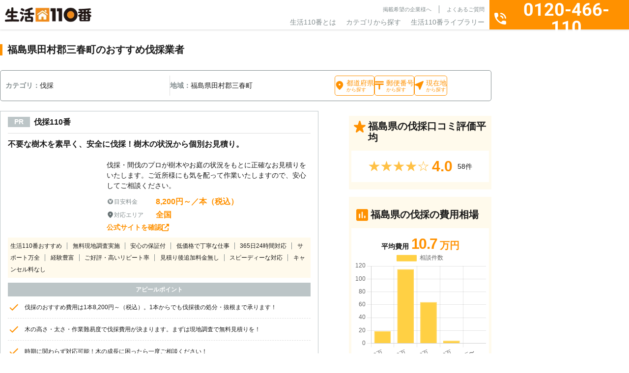

--- FILE ---
content_type: text/html; charset=UTF-8
request_url: https://www.seikatsu110.jp/service/garden/gd_felling/area/fukushima/TAMURAGUMMIHARUMACHI/
body_size: 43727
content:
<!DOCTYPE html>
<html lang="ja">

<head>
	<!-- Google Tag Manager -->
	<script>(function(w,d,s,l,i){w[l]=w[l]||[];w[l].push({'gtm.start':
	new Date().getTime(),event:'gtm.js'});var f=d.getElementsByTagName(s)[0],
	j=d.createElement(s),dl=l!='dataLayer'?'&l='+l:'';j.async=true;j.src=
	'https://www.googletagmanager.com/gtm.js?id='+i+dl;f.parentNode.insertBefore(j,f);
	})(window,document,'script','dataLayer','GTM-N4JT46DZ');</script>
	<!-- End Google Tag Manager -->

	<meta charset="UTF-8">
	<meta name="viewport" content="width=device-width, initial-scale=1">
	<meta name="format-detection" content="telephone=no">
	<meta name="SKYPE_TOOLBAR" content="SKYPE_TOOLBAR_PARSER_COMPATIBLE" />
	<meta http-equiv="X-UA-Compatible" content="IE=edge">
	<meta property="og:locale" content="ja_JP" />
	<script src="https://code.jquery.com/jquery-3.7.1.min.js" integrity="sha256-/JqT3SQfawRcv/BIHPThkBvs0OEvtFFmqPF/lYI/Cxo=" crossorigin="anonymous"></script>
	<title>福島県田村郡三春町の庭木・植木の伐採｜おすすめ業者を料金と口コミで比較｜生活110番</title>
	<!-- common.js ファイルが存在します --><meta name='robots' content='max-image-preview:large' />
	<style>img:is([sizes="auto" i], [sizes^="auto," i]) { contain-intrinsic-size: 3000px 1500px }</style>
	<link rel='stylesheet' id='p-top-css' href='https://www.seikatsu110.jp/wp-content/themes/spice/assets/css/page/p-top.css?ver=1.0.0'  media='all' />
<link rel='stylesheet' id='wp-block-library-css' href='https://www.seikatsu110.jp/wp-includes/css/dist/block-library/style.min.css?ver=6.7.2'  media='all' />
<style id='classic-theme-styles-inline-css' type='text/css'>
/*! This file is auto-generated */
.wp-block-button__link{color:#fff;background-color:#32373c;border-radius:9999px;box-shadow:none;text-decoration:none;padding:calc(.667em + 2px) calc(1.333em + 2px);font-size:1.125em}.wp-block-file__button{background:#32373c;color:#fff;text-decoration:none}
</style>
<style id='global-styles-inline-css' type='text/css'>
:root{--wp--preset--aspect-ratio--square: 1;--wp--preset--aspect-ratio--4-3: 4/3;--wp--preset--aspect-ratio--3-4: 3/4;--wp--preset--aspect-ratio--3-2: 3/2;--wp--preset--aspect-ratio--2-3: 2/3;--wp--preset--aspect-ratio--16-9: 16/9;--wp--preset--aspect-ratio--9-16: 9/16;--wp--preset--color--black: #000000;--wp--preset--color--cyan-bluish-gray: #abb8c3;--wp--preset--color--white: #ffffff;--wp--preset--color--pale-pink: #f78da7;--wp--preset--color--vivid-red: #cf2e2e;--wp--preset--color--luminous-vivid-orange: #ff6900;--wp--preset--color--luminous-vivid-amber: #fcb900;--wp--preset--color--light-green-cyan: #7bdcb5;--wp--preset--color--vivid-green-cyan: #00d084;--wp--preset--color--pale-cyan-blue: #8ed1fc;--wp--preset--color--vivid-cyan-blue: #0693e3;--wp--preset--color--vivid-purple: #9b51e0;--wp--preset--gradient--vivid-cyan-blue-to-vivid-purple: linear-gradient(135deg,rgba(6,147,227,1) 0%,rgb(155,81,224) 100%);--wp--preset--gradient--light-green-cyan-to-vivid-green-cyan: linear-gradient(135deg,rgb(122,220,180) 0%,rgb(0,208,130) 100%);--wp--preset--gradient--luminous-vivid-amber-to-luminous-vivid-orange: linear-gradient(135deg,rgba(252,185,0,1) 0%,rgba(255,105,0,1) 100%);--wp--preset--gradient--luminous-vivid-orange-to-vivid-red: linear-gradient(135deg,rgba(255,105,0,1) 0%,rgb(207,46,46) 100%);--wp--preset--gradient--very-light-gray-to-cyan-bluish-gray: linear-gradient(135deg,rgb(238,238,238) 0%,rgb(169,184,195) 100%);--wp--preset--gradient--cool-to-warm-spectrum: linear-gradient(135deg,rgb(74,234,220) 0%,rgb(151,120,209) 20%,rgb(207,42,186) 40%,rgb(238,44,130) 60%,rgb(251,105,98) 80%,rgb(254,248,76) 100%);--wp--preset--gradient--blush-light-purple: linear-gradient(135deg,rgb(255,206,236) 0%,rgb(152,150,240) 100%);--wp--preset--gradient--blush-bordeaux: linear-gradient(135deg,rgb(254,205,165) 0%,rgb(254,45,45) 50%,rgb(107,0,62) 100%);--wp--preset--gradient--luminous-dusk: linear-gradient(135deg,rgb(255,203,112) 0%,rgb(199,81,192) 50%,rgb(65,88,208) 100%);--wp--preset--gradient--pale-ocean: linear-gradient(135deg,rgb(255,245,203) 0%,rgb(182,227,212) 50%,rgb(51,167,181) 100%);--wp--preset--gradient--electric-grass: linear-gradient(135deg,rgb(202,248,128) 0%,rgb(113,206,126) 100%);--wp--preset--gradient--midnight: linear-gradient(135deg,rgb(2,3,129) 0%,rgb(40,116,252) 100%);--wp--preset--font-size--small: 13px;--wp--preset--font-size--medium: 20px;--wp--preset--font-size--large: 36px;--wp--preset--font-size--x-large: 42px;--wp--preset--spacing--20: 0.44rem;--wp--preset--spacing--30: 0.67rem;--wp--preset--spacing--40: 1rem;--wp--preset--spacing--50: 1.5rem;--wp--preset--spacing--60: 2.25rem;--wp--preset--spacing--70: 3.38rem;--wp--preset--spacing--80: 5.06rem;--wp--preset--shadow--natural: 6px 6px 9px rgba(0, 0, 0, 0.2);--wp--preset--shadow--deep: 12px 12px 50px rgba(0, 0, 0, 0.4);--wp--preset--shadow--sharp: 6px 6px 0px rgba(0, 0, 0, 0.2);--wp--preset--shadow--outlined: 6px 6px 0px -3px rgba(255, 255, 255, 1), 6px 6px rgba(0, 0, 0, 1);--wp--preset--shadow--crisp: 6px 6px 0px rgba(0, 0, 0, 1);}:where(.is-layout-flex){gap: 0.5em;}:where(.is-layout-grid){gap: 0.5em;}body .is-layout-flex{display: flex;}.is-layout-flex{flex-wrap: wrap;align-items: center;}.is-layout-flex > :is(*, div){margin: 0;}body .is-layout-grid{display: grid;}.is-layout-grid > :is(*, div){margin: 0;}:where(.wp-block-columns.is-layout-flex){gap: 2em;}:where(.wp-block-columns.is-layout-grid){gap: 2em;}:where(.wp-block-post-template.is-layout-flex){gap: 1.25em;}:where(.wp-block-post-template.is-layout-grid){gap: 1.25em;}.has-black-color{color: var(--wp--preset--color--black) !important;}.has-cyan-bluish-gray-color{color: var(--wp--preset--color--cyan-bluish-gray) !important;}.has-white-color{color: var(--wp--preset--color--white) !important;}.has-pale-pink-color{color: var(--wp--preset--color--pale-pink) !important;}.has-vivid-red-color{color: var(--wp--preset--color--vivid-red) !important;}.has-luminous-vivid-orange-color{color: var(--wp--preset--color--luminous-vivid-orange) !important;}.has-luminous-vivid-amber-color{color: var(--wp--preset--color--luminous-vivid-amber) !important;}.has-light-green-cyan-color{color: var(--wp--preset--color--light-green-cyan) !important;}.has-vivid-green-cyan-color{color: var(--wp--preset--color--vivid-green-cyan) !important;}.has-pale-cyan-blue-color{color: var(--wp--preset--color--pale-cyan-blue) !important;}.has-vivid-cyan-blue-color{color: var(--wp--preset--color--vivid-cyan-blue) !important;}.has-vivid-purple-color{color: var(--wp--preset--color--vivid-purple) !important;}.has-black-background-color{background-color: var(--wp--preset--color--black) !important;}.has-cyan-bluish-gray-background-color{background-color: var(--wp--preset--color--cyan-bluish-gray) !important;}.has-white-background-color{background-color: var(--wp--preset--color--white) !important;}.has-pale-pink-background-color{background-color: var(--wp--preset--color--pale-pink) !important;}.has-vivid-red-background-color{background-color: var(--wp--preset--color--vivid-red) !important;}.has-luminous-vivid-orange-background-color{background-color: var(--wp--preset--color--luminous-vivid-orange) !important;}.has-luminous-vivid-amber-background-color{background-color: var(--wp--preset--color--luminous-vivid-amber) !important;}.has-light-green-cyan-background-color{background-color: var(--wp--preset--color--light-green-cyan) !important;}.has-vivid-green-cyan-background-color{background-color: var(--wp--preset--color--vivid-green-cyan) !important;}.has-pale-cyan-blue-background-color{background-color: var(--wp--preset--color--pale-cyan-blue) !important;}.has-vivid-cyan-blue-background-color{background-color: var(--wp--preset--color--vivid-cyan-blue) !important;}.has-vivid-purple-background-color{background-color: var(--wp--preset--color--vivid-purple) !important;}.has-black-border-color{border-color: var(--wp--preset--color--black) !important;}.has-cyan-bluish-gray-border-color{border-color: var(--wp--preset--color--cyan-bluish-gray) !important;}.has-white-border-color{border-color: var(--wp--preset--color--white) !important;}.has-pale-pink-border-color{border-color: var(--wp--preset--color--pale-pink) !important;}.has-vivid-red-border-color{border-color: var(--wp--preset--color--vivid-red) !important;}.has-luminous-vivid-orange-border-color{border-color: var(--wp--preset--color--luminous-vivid-orange) !important;}.has-luminous-vivid-amber-border-color{border-color: var(--wp--preset--color--luminous-vivid-amber) !important;}.has-light-green-cyan-border-color{border-color: var(--wp--preset--color--light-green-cyan) !important;}.has-vivid-green-cyan-border-color{border-color: var(--wp--preset--color--vivid-green-cyan) !important;}.has-pale-cyan-blue-border-color{border-color: var(--wp--preset--color--pale-cyan-blue) !important;}.has-vivid-cyan-blue-border-color{border-color: var(--wp--preset--color--vivid-cyan-blue) !important;}.has-vivid-purple-border-color{border-color: var(--wp--preset--color--vivid-purple) !important;}.has-vivid-cyan-blue-to-vivid-purple-gradient-background{background: var(--wp--preset--gradient--vivid-cyan-blue-to-vivid-purple) !important;}.has-light-green-cyan-to-vivid-green-cyan-gradient-background{background: var(--wp--preset--gradient--light-green-cyan-to-vivid-green-cyan) !important;}.has-luminous-vivid-amber-to-luminous-vivid-orange-gradient-background{background: var(--wp--preset--gradient--luminous-vivid-amber-to-luminous-vivid-orange) !important;}.has-luminous-vivid-orange-to-vivid-red-gradient-background{background: var(--wp--preset--gradient--luminous-vivid-orange-to-vivid-red) !important;}.has-very-light-gray-to-cyan-bluish-gray-gradient-background{background: var(--wp--preset--gradient--very-light-gray-to-cyan-bluish-gray) !important;}.has-cool-to-warm-spectrum-gradient-background{background: var(--wp--preset--gradient--cool-to-warm-spectrum) !important;}.has-blush-light-purple-gradient-background{background: var(--wp--preset--gradient--blush-light-purple) !important;}.has-blush-bordeaux-gradient-background{background: var(--wp--preset--gradient--blush-bordeaux) !important;}.has-luminous-dusk-gradient-background{background: var(--wp--preset--gradient--luminous-dusk) !important;}.has-pale-ocean-gradient-background{background: var(--wp--preset--gradient--pale-ocean) !important;}.has-electric-grass-gradient-background{background: var(--wp--preset--gradient--electric-grass) !important;}.has-midnight-gradient-background{background: var(--wp--preset--gradient--midnight) !important;}.has-small-font-size{font-size: var(--wp--preset--font-size--small) !important;}.has-medium-font-size{font-size: var(--wp--preset--font-size--medium) !important;}.has-large-font-size{font-size: var(--wp--preset--font-size--large) !important;}.has-x-large-font-size{font-size: var(--wp--preset--font-size--x-large) !important;}
:where(.wp-block-post-template.is-layout-flex){gap: 1.25em;}:where(.wp-block-post-template.is-layout-grid){gap: 1.25em;}
:where(.wp-block-columns.is-layout-flex){gap: 2em;}:where(.wp-block-columns.is-layout-grid){gap: 2em;}
:root :where(.wp-block-pullquote){font-size: 1.5em;line-height: 1.6;}
</style>
<link rel='stylesheet' id='toc-screen-css' href='https://www.seikatsu110.jp/wp-content/plugins/table-of-contents-plus/screen.min.css?ver=2411.1'  media='all' />
<style id='toc-screen-inline-css' type='text/css'>
div#toc_container {width: 100%;}div#toc_container ul li {font-size: 100%;}
</style>
<link rel='stylesheet' id='custom-fonts-css' href='https://fonts.googleapis.com/css2?family=Noto+Sans+JP%3Awght%40100..900&#038;display=swap&#038;ver=1.0.0'  media='all' />
<link rel='stylesheet' id='common-style-css' href='https://www.seikatsu110.jp/wp-content/themes/spice/assets/css/style.css?ver=1.0.0'  media='all' />
<link rel='stylesheet' id='service-css' href='https://www.seikatsu110.jp/wp-content/themes/spice/assets/css/page/p-service.css?ver=1.0.0'  media='all' />
<link rel="preconnect" href="https://fonts.googleapis.com" crossorigin="anonymous"><link rel="preconnect" href="https://fonts.gstatic.com" crossorigin><script type="application/ld+json">{"@context":"https:\/\/schema.org","@type":"BreadcrumbList","itemListElement":[{"@type":"ListItem","position":1,"name":"\u751f\u6d3b110\u756aTOP","item":"\/"},{"@type":"ListItem","position":2,"name":"\u304a\u5ead\u306e\u624b\u5165\u308c","item":"\/service\/garden\/"},{"@type":"ListItem","position":3,"name":"\u4f10\u63a1","item":"\/service\/garden\/gd_felling\/"},{"@type":"ListItem","position":4,"name":"\u798f\u5cf6\u770c","item":"\/service\/garden\/gd_felling\/area\/fukushima\/"},{"@type":"ListItem","position":5,"name":"\u7530\u6751\u90e1\u4e09\u6625\u753a\u306e\u4f10\u63a1\u696d\u8005\u4e00\u89a7","item":"\/service\/garden\/gd_felling\/area\/fukushima\/tamuragummiharumachi\/"}]}</script>
<meta name="description" content="福島県田村郡三春町の庭木・植木の木を切る伐採・根っこを掘り起こす伐根のおすすめ業者や会社を料金で比較するなら「生活110番」へご依頼ください。24時間365日通話料無料でご相談可能！庭木・植木の伐採のプロが料金や口コミで比較できます。">
<meta property="og:title" content="福島県田村郡三春町の庭木・植木の伐採｜おすすめ業者を料金と口コミで比較｜生活110番">
<meta property="og:description" content="福島県田村郡三春町の庭木・植木の木を切る伐採・根っこを掘り起こす伐根のおすすめ業者や会社を料金で比較するなら「生活110番」へご依頼ください。24時間365日通話料無料でご相談可能！庭木・植木の伐採のプロが料金や口コミで比較できます。">
<meta property="og:site_name" content="生活110番">
<meta property="og:type" content="article">
<meta property="og:url" content="https://www.seikatsu110.jp/service/garden/gd_felling/area/fukushima/TAMURAGUMMIHARUMACHI/">
<link data-n-head="ssr" rel="canonical" href="https://www.seikatsu110.jp/service/garden/gd_felling/area/fukushima/TAMURAGUMMIHARUMACHI/">
<script type="application/ld+json">{"@context":"https:\/\/schema.org","@type":"LocalBusiness","name":"\u5ead\u6728\u30fb\u690d\u6728\u306e\u4f10\u63a1\uff5c\u304a\u3059\u3059\u3081\u696d\u8005\u3092\u6599\u91d1\u3068\u53e3\u30b3\u30df\u3067\u6bd4\u8f03\uff5c\u751f\u6d3b110\u756a","description":"\u5ead\u6728\u30fb\u690d\u6728\u306e\u6728\u3092\u5207\u308b\u4f10\u63a1\u30fb\u6839\u3063\u3053\u3092\u6398\u308a\u8d77\u3053\u3059\u4f10\u6839\u306e\u304a\u3059\u3059\u3081\u696d\u8005\u3084\u4f1a\u793e\u3092\u6599\u91d1\u3067\u6bd4\u8f03\u3059\u308b\u306a\u3089\u300c\u751f\u6d3b110\u756a\u300d\u3078\u3054\u4f9d\u983c\u304f\u3060\u3055\u3044\u300224\u6642\u9593365\u65e5\u901a\u8a71\u6599\u7121\u6599\u3067\u3054\u76f8\u8ac7\u53ef\u80fd\uff01\u5ead\u6728\u30fb\u690d\u6728\u306e\u4f10\u63a1\u306e\u30d7\u30ed\u304c\u6599\u91d1\u3084\u53e3\u30b3\u30df\u3067\u6bd4\u8f03\u3067\u304d\u307e\u3059\u3002","priceRange":"107000","image":"https:\/\/www.seikatsu110.jp\/img\/header\/logo.png","aggregateRating":{"@type":"AggregateRating","ratingValue":"4.2","reviewCount":"5817"},"url":"https:\/\/www.seikatsu110.jp\/service\/garden\/gd_felling\/area\/fukushima\/TAMURAGUMMIHARUMACHI\/","telephone":"0120-466-110","address":{"@type":"PostalAddress","addressCountry":"JP"}}</script><link rel="icon" href="https://www.seikatsu110.jp/wp-content/uploads/2024/12/cropped-favicon-32x32.png" sizes="32x32" />
<link rel="icon" href="https://www.seikatsu110.jp/wp-content/uploads/2024/12/cropped-favicon-192x192.png" sizes="192x192" />
<link rel="apple-touch-icon" href="https://www.seikatsu110.jp/wp-content/uploads/2024/12/cropped-favicon-180x180.png" />
<meta name="msapplication-TileImage" content="https://www.seikatsu110.jp/wp-content/uploads/2024/12/cropped-favicon-270x270.png" />

</head>

<body data-rsssl=1 id="top" class="body">

	<!-- Google Tag Manager (noscript) -->
	<noscript><iframe src="https://www.googletagmanager.com/ns.html?id=GTM-N4JT46DZ"
	height="0" width="0" style="display:none;visibility:hidden"></iframe></noscript>
	<!-- End Google Tag Manager (noscript) -->

	<div class="l-overlay"></div>
<header class="l-header">
	<div class="l-header__wrap">
		<div class="l-siteBrand">
			<a href="https://www.seikatsu110.jp">
				<img src="https://www.seikatsu110.jp/wp-content/themes/spice/assets/img/base/logo.webp" alt="生活110番" width="176" height="30">
			</a>
		</div>
		<nav class="l-globalNav">
			<div class="l-globalNav__infoLinks c-nav">
				<ul class="c-nav__sub u-text-lg">
					<li><a href="https://www.seikatsu110.jp/keisai/">掲載希望の企業様へ</a></li>
					<li><a href="https://www.seikatsu110.jp/faq/">よくあるご質問</a></li>
					<li class="u-sp"><a href="https://www.seikatsu110.jp/company/">運営会社</a></li>
					<li class="u-sp"><a href="https://www.seikatsu110.jp/terms-of-service/">利用規約</a></li>
					<li class="u-sp"><a href="https://www.seikatsu110.jp/privacy/">プライバシーポリシー</a></li>
				</ul>
				<ul class="c-nav__main u-text-2xl">
					<li><a href="/about/">生活110番とは</a></li>
					<li class="c-nav__item--parent"><span>カテゴリから探す</span>
						<div class="c-nav__child">
							<div class="c-nav__childWrap">
		<ul class="c-nav__categoryList">
				<li data-class="service60">
			お庭の手入れ		</li>
				<li data-class="service73">
			害虫駆除		</li>
				<li data-class="service74">
			害獣駆除		</li>
				<li data-class="service69">
			電気工事		</li>
				<li data-class="service62">
			鍵開け・交換・修理		</li>
				<li data-class="service63">
			窓ガラス修理・ドアノブ修理		</li>
				<li data-class="service59">
			家の修理		</li>
				<li data-class="service82">
			バッテリー上がり		</li>
				<li data-class="service75">
			ペット火葬・葬儀		</li>
				<li data-class="service58">
			ハウスクリーニング		</li>
				<li data-class="service66">
			家電修理		</li>
				<li data-class="service72">
			パソコン修理・ネット回線		</li>
				<li data-class="service67">
			家具・雑貨の修理		</li>
				<li data-class="service61">
			外壁・屋根工事		</li>
				<li data-class="service57">
			リフォーム		</li>
				<li data-class="service64">
			防犯カメラ設置		</li>
				<li data-class="service76">
			盗聴器・その他調査診断		</li>
				<li data-class="service71">
			便利屋・代行サービス		</li>
				<li data-class="service70">
			引越し・配送サービス		</li>
				<li data-class="service68">
			買取・鑑定サービス		</li>
				<li data-class="service78">
			iPhone修理		</li>
				<li data-class="service77">
			オフィス・店舗向けサービス		</li>
				<li data-class="service79">
			その他		</li>
			</ul>
	
		<dl class="c-nav__serviceList">
				<div class="c-nav__serviceListItem" data-class="service60">
			<dt class="u-text-4xl">
				<div class="c-prevMenu
	u-sp	"
		aria-hidden="true"		>戻る</div>
				<span>お庭の手入れ</span>
			</dt>
			<dd>
			<ul>
								<li>
					<a href="https://www.seikatsu110.jp/service/garden/gd_prune/">
					剪定					</a>
				</li>
								<li>
					<a href="https://www.seikatsu110.jp/service/garden/gd_felling/">
					伐採					</a>
				</li>
								<li>
					<a href="https://www.seikatsu110.jp/service/garden/gd_mowing/">
					草刈り					</a>
				</li>
								<li>
					<a href="https://www.seikatsu110.jp/service/garden/gd_turf/">
					芝張り					</a>
				</li>
								<li>
					<a href="https://www.seikatsu110.jp/service/garden/gd_gravel/">
					砂利敷き					</a>
				</li>
								<li>
					<a href="https://www.seikatsu110.jp/service/garden/gd_shutter/">
					シャッター修理					</a>
				</li>
								<li>
					<a href="https://www.seikatsu110.jp/service/garden/gd_asphalt/">
					アスファルト工事					</a>
				</li>
								<li>
					<a href="https://www.seikatsu110.jp/service/garden/gd_block/">
					ブロック工事・コンクリート工事					</a>
				</li>
								<li>
					<a href="https://www.seikatsu110.jp/service/garden/gd_car_port/">
					カーポート					</a>
				</li>
												<li class="u-sp">
					<a href="https://www.seikatsu110.jp/service/garden/">
					お庭の手入れ					</a>
				</li>
							</ul>

							<a href="https://www.seikatsu110.jp/service/garden/" class="u-pc">
				お庭の手入れ一覧
				</a>
			
			<div class="c-nav__itemBottom u-sp">
					<div class="c-prevMenu
		"
				>戻る</div>
				</div>
			</dd>
		</div>
				<div class="c-nav__serviceListItem" data-class="service73">
			<dt class="u-text-4xl">
				<div class="c-prevMenu
	u-sp	"
		aria-hidden="true"		>戻る</div>
				<span>害虫駆除</span>
			</dt>
			<dd>
			<ul>
								<li>
					<a href="https://www.seikatsu110.jp/service/vermin/vr_termite/">
					シロアリ駆除					</a>
				</li>
								<li>
					<a href="https://www.seikatsu110.jp/service/vermin/vr_sanitary_insect/">
					ダニ・ノミ・トコジラミ駆除					</a>
				</li>
								<li>
					<a href="https://www.seikatsu110.jp/service/vermin/vr_bee/">
					蜂の巣駆除					</a>
				</li>
								<li>
					<a href="https://www.seikatsu110.jp/service/vermin/vr_centipede/">
					ムカデ駆除					</a>
				</li>
								<li>
					<a href="https://www.seikatsu110.jp/service/vermin/vr_ant/">
					アリ駆除					</a>
				</li>
								<li>
					<a href="https://www.seikatsu110.jp/service/vermin/vr_cockroach/">
					ゴキブリ駆除					</a>
				</li>
								<li>
					<a href="https://www.seikatsu110.jp/service/vermin/vr_vermin/">
					その他害虫駆除					</a>
				</li>
												<li class="u-sp">
					<a href="https://www.seikatsu110.jp/service/vermin/">
					害虫駆除					</a>
				</li>
							</ul>

							<a href="https://www.seikatsu110.jp/service/vermin/" class="u-pc">
				害虫駆除一覧
				</a>
			
			<div class="c-nav__itemBottom u-sp">
					<div class="c-prevMenu
		"
				>戻る</div>
				</div>
			</dd>
		</div>
				<div class="c-nav__serviceListItem" data-class="service74">
			<dt class="u-text-4xl">
				<div class="c-prevMenu
	u-sp	"
		aria-hidden="true"		>戻る</div>
				<span>害獣駆除</span>
			</dt>
			<dd>
			<ul>
								<li>
					<a href="https://www.seikatsu110.jp/service/animal/am_attic/">
					アライグマ・イタチ・ハクビシン駆除					</a>
				</li>
								<li>
					<a href="https://www.seikatsu110.jp/service/animal/am_pigeon/">
					ハト駆除					</a>
				</li>
								<li>
					<a href="https://www.seikatsu110.jp/service/animal/am_mouse/">
					ねずみ駆除					</a>
				</li>
								<li>
					<a href="https://www.seikatsu110.jp/service/animal/am_bat/">
					コウモリ駆除					</a>
				</li>
								<li>
					<a href="https://www.seikatsu110.jp/service/animal/am_animal/">
					その他害獣駆除					</a>
				</li>
												<li class="u-sp">
					<a href="https://www.seikatsu110.jp/service/animal/">
					害獣駆除					</a>
				</li>
							</ul>

							<a href="https://www.seikatsu110.jp/service/animal/" class="u-pc">
				害獣駆除一覧
				</a>
			
			<div class="c-nav__itemBottom u-sp">
					<div class="c-prevMenu
		"
				>戻る</div>
				</div>
			</dd>
		</div>
				<div class="c-nav__serviceListItem" data-class="service69">
			<dt class="u-text-4xl">
				<div class="c-prevMenu
	u-sp	"
		aria-hidden="true"		>戻る</div>
				<span>電気工事</span>
			</dt>
			<dd>
			<ul>
								<li>
					<a href="https://www.seikatsu110.jp/service/electrical/et_antenna/">
					アンテナ工事					</a>
				</li>
								<li>
					<a href="https://www.seikatsu110.jp/service/electrical/et_short_circuit/">
					漏電修理					</a>
				</li>
								<li>
					<a href="https://www.seikatsu110.jp/service/electrical/et_outlet/">
					コンセント工事・取替・増設					</a>
				</li>
								<li>
					<a href="https://www.seikatsu110.jp/service/electrical/et_ventilation/">
					換気扇・レンジフード工事					</a>
				</li>
								<li>
					<a href="https://www.seikatsu110.jp/service/electrical/et_air_conditioner/">
					エアコン工事					</a>
				</li>
								<li>
					<a href="https://www.seikatsu110.jp/service/electrical/et_switch/">
					スイッチ工事					</a>
				</li>
								<li>
					<a href="https://www.seikatsu110.jp/service/electrical/et_light/">
					照明工事					</a>
				</li>
								<li>
					<a href="https://www.seikatsu110.jp/service/electrical/et_lan/">
					LAN配線工事					</a>
				</li>
								<li>
					<a href="https://www.seikatsu110.jp/service/electrical/et_interphone/">
					インターホン工事・取替					</a>
				</li>
								<li>
					<a href="https://www.seikatsu110.jp/service/electrical/et_distribution/">
					分電盤工事					</a>
				</li>
								<li>
					<a href="https://www.seikatsu110.jp/service/electrical/et_led/">
					ＬＥＤ工事					</a>
				</li>
								<li>
					<a href="https://www.seikatsu110.jp/service/electrical/et_general_construction/">
					電気工事全般					</a>
				</li>
												<li class="u-sp">
					<a href="https://www.seikatsu110.jp/service/electrical/">
					電気工事					</a>
				</li>
							</ul>

							<a href="https://www.seikatsu110.jp/service/electrical/" class="u-pc">
				電気工事一覧
				</a>
			
			<div class="c-nav__itemBottom u-sp">
					<div class="c-prevMenu
		"
				>戻る</div>
				</div>
			</dd>
		</div>
				<div class="c-nav__serviceListItem" data-class="service62">
			<dt class="u-text-4xl">
				<div class="c-prevMenu
	u-sp	"
		aria-hidden="true"		>戻る</div>
				<span>鍵開け・交換・修理</span>
			</dt>
			<dd>
			<ul>
								<li>
					<a href="https://www.seikatsu110.jp/service/key/ky_repair/">
					鍵開け・交換・修理					</a>
				</li>
								<li>
					<a href="https://www.seikatsu110.jp/service/key/ky_duplicate/">
					合い鍵製作					</a>
				</li>
											</ul>

			
			<div class="c-nav__itemBottom u-sp">
					<div class="c-prevMenu
		"
				>戻る</div>
				</div>
			</dd>
		</div>
				<div class="c-nav__serviceListItem" data-class="service63">
			<dt class="u-text-4xl">
				<div class="c-prevMenu
	u-sp	"
		aria-hidden="true"		>戻る</div>
				<span>窓ガラス修理・ドアノブ修理</span>
			</dt>
			<dd>
			<ul>
								<li>
					<a href="https://www.seikatsu110.jp/service/window/wd_glass/">
					ガラス修理・交換					</a>
				</li>
								<li>
					<a href="https://www.seikatsu110.jp/service/window/wd_doorknob/">
					ドアノブ修理					</a>
				</li>
								<li>
					<a href="https://www.seikatsu110.jp/service/window/wd_sash/">
					サッシ修理					</a>
				</li>
											</ul>

			
			<div class="c-nav__itemBottom u-sp">
					<div class="c-prevMenu
		"
				>戻る</div>
				</div>
			</dd>
		</div>
				<div class="c-nav__serviceListItem" data-class="service59">
			<dt class="u-text-4xl">
				<div class="c-prevMenu
	u-sp	"
		aria-hidden="true"		>戻る</div>
				<span>家の修理</span>
			</dt>
			<dd>
			<ul>
								<li>
					<a href="https://www.seikatsu110.jp/service/repair/rp_water_leak/">
					水漏れ修理・トイレつまり工事					</a>
				</li>
								<li>
					<a href="https://www.seikatsu110.jp/service/repair/rp_lhr/">
					雨漏り修理					</a>
				</li>
								<li>
					<a href="https://www.seikatsu110.jp/service/repair/rp_tatami/">
					畳・襖・障子張り替え					</a>
				</li>
								<li>
					<a href="https://www.seikatsu110.jp/service/repair/ac_restitution/">
					原状回復					</a>
				</li>
											</ul>

			
			<div class="c-nav__itemBottom u-sp">
					<div class="c-prevMenu
		"
				>戻る</div>
				</div>
			</dd>
		</div>
				<div class="c-nav__serviceListItem" data-class="service82">
			<dt class="u-text-4xl">
				<div class="c-prevMenu
	u-sp	"
		aria-hidden="true"		>戻る</div>
				<span>バッテリー上がり</span>
			</dt>
			<dd>
			<ul>
								<li>
					<a href="https://www.seikatsu110.jp/service/battery/bt_car_battery/">
					バッテリー上がり					</a>
				</li>
											</ul>

			
			<div class="c-nav__itemBottom u-sp">
					<div class="c-prevMenu
		"
				>戻る</div>
				</div>
			</dd>
		</div>
				<div class="c-nav__serviceListItem" data-class="service75">
			<dt class="u-text-4xl">
				<div class="c-prevMenu
	u-sp	"
		aria-hidden="true"		>戻る</div>
				<span>ペット火葬・葬儀</span>
			</dt>
			<dd>
			<ul>
								<li>
					<a href="https://www.seikatsu110.jp/service/pet/pt_funeral/">
					ペット火葬・葬儀					</a>
				</li>
											</ul>

			
			<div class="c-nav__itemBottom u-sp">
					<div class="c-prevMenu
		"
				>戻る</div>
				</div>
			</dd>
		</div>
				<div class="c-nav__serviceListItem" data-class="service58">
			<dt class="u-text-4xl">
				<div class="c-prevMenu
	u-sp	"
		aria-hidden="true"		>戻る</div>
				<span>ハウスクリーニング</span>
			</dt>
			<dd>
			<ul>
								<li>
					<a href="https://www.seikatsu110.jp/service/clean/cl_deodorant/">
					消臭・脱臭					</a>
				</li>
								<li>
					<a href="https://www.seikatsu110.jp/service/clean/cl_house/">
					ハウスクリーニング					</a>
				</li>
								<li>
					<a href="https://www.seikatsu110.jp/service/clean/cl_air_conditioner/">
					エアコンクリーニング					</a>
				</li>
								<li>
					<a href="https://www.seikatsu110.jp/service/clean/ac_clean/">
					特殊清掃					</a>
				</li>
								<li>
					<a href="https://www.seikatsu110.jp/service/clean/cl_extractor_fan/">
					換気扇クリーニング					</a>
				</li>
											</ul>

			
			<div class="c-nav__itemBottom u-sp">
					<div class="c-prevMenu
		"
				>戻る</div>
				</div>
			</dd>
		</div>
				<div class="c-nav__serviceListItem" data-class="service66">
			<dt class="u-text-4xl">
				<div class="c-prevMenu
	u-sp	"
		aria-hidden="true"		>戻る</div>
				<span>家電修理</span>
			</dt>
			<dd>
			<ul>
								<li>
					<a href="https://www.seikatsu110.jp/service/electronics/es_air_conditioner/">
					エアコン修理					</a>
				</li>
											</ul>

			
			<div class="c-nav__itemBottom u-sp">
					<div class="c-prevMenu
		"
				>戻る</div>
				</div>
			</dd>
		</div>
				<div class="c-nav__serviceListItem" data-class="service72">
			<dt class="u-text-4xl">
				<div class="c-prevMenu
	u-sp	"
		aria-hidden="true"		>戻る</div>
				<span>パソコン修理・ネット回線</span>
			</dt>
			<dd>
			<ul>
								<li>
					<a href="https://www.seikatsu110.jp/service/pc/pc_computer/">
					パソコン修理					</a>
				</li>
								<li>
					<a href="https://www.seikatsu110.jp/service/pc/pc_data_recovery/">
					データ復旧					</a>
				</li>
								<li>
					<a href="https://www.seikatsu110.jp/service/pc/pc_smartphone/">
					スマホデータ復旧					</a>
				</li>
											</ul>

			
			<div class="c-nav__itemBottom u-sp">
					<div class="c-prevMenu
		"
				>戻る</div>
				</div>
			</dd>
		</div>
				<div class="c-nav__serviceListItem" data-class="service67">
			<dt class="u-text-4xl">
				<div class="c-prevMenu
	u-sp	"
		aria-hidden="true"		>戻る</div>
				<span>家具・雑貨の修理</span>
			</dt>
			<dd>
			<ul>
								<li>
					<a href="https://www.seikatsu110.jp/service/furniture/ft_furniture/">
					家具修理					</a>
				</li>
								<li>
					<a href="https://www.seikatsu110.jp/service/furniture/ft_piano/">
					ピアノ調律　ピアノ修理					</a>
				</li>
											</ul>

			
			<div class="c-nav__itemBottom u-sp">
					<div class="c-prevMenu
		"
				>戻る</div>
				</div>
			</dd>
		</div>
				<div class="c-nav__serviceListItem" data-class="service61">
			<dt class="u-text-4xl">
				<div class="c-prevMenu
	u-sp	"
		aria-hidden="true"		>戻る</div>
				<span>外壁・屋根工事</span>
			</dt>
			<dd>
			<ul>
								<li>
					<a href="https://www.seikatsu110.jp/service/roof/ro_roof/">
					屋根工事					</a>
				</li>
								<li>
					<a href="https://www.seikatsu110.jp/service/roof/ro_dismantle/">
					解体工事					</a>
				</li>
								<li>
					<a href="https://www.seikatsu110.jp/service/roof/ro_owp/">
					外壁塗装・外壁工事					</a>
				</li>
											</ul>

			
			<div class="c-nav__itemBottom u-sp">
					<div class="c-prevMenu
		"
				>戻る</div>
				</div>
			</dd>
		</div>
				<div class="c-nav__serviceListItem" data-class="service57">
			<dt class="u-text-4xl">
				<div class="c-prevMenu
	u-sp	"
		aria-hidden="true"		>戻る</div>
				<span>リフォーム</span>
			</dt>
			<dd>
			<ul>
								<li>
					<a href="https://www.seikatsu110.jp/service/reform/rf_balustrade/">
					手すり設置					</a>
				</li>
								<li>
					<a href="https://www.seikatsu110.jp/service/reform/rf_kitchen_coating/">
					水回りコーティング					</a>
				</li>
												<li class="u-sp">
					<a href="https://www.seikatsu110.jp/service/reform/">
					リフォーム					</a>
				</li>
							</ul>

							<a href="https://www.seikatsu110.jp/service/reform/" class="u-pc">
				リフォーム一覧
				</a>
			
			<div class="c-nav__itemBottom u-sp">
					<div class="c-prevMenu
		"
				>戻る</div>
				</div>
			</dd>
		</div>
				<div class="c-nav__serviceListItem" data-class="service64">
			<dt class="u-text-4xl">
				<div class="c-prevMenu
	u-sp	"
		aria-hidden="true"		>戻る</div>
				<span>防犯カメラ設置</span>
			</dt>
			<dd>
			<ul>
								<li>
					<a href="https://www.seikatsu110.jp/service/prevent/pr_camera/">
					防犯カメラ設置					</a>
				</li>
											</ul>

			
			<div class="c-nav__itemBottom u-sp">
					<div class="c-prevMenu
		"
				>戻る</div>
				</div>
			</dd>
		</div>
				<div class="c-nav__serviceListItem" data-class="service76">
			<dt class="u-text-4xl">
				<div class="c-prevMenu
	u-sp	"
		aria-hidden="true"		>戻る</div>
				<span>盗聴器・その他調査診断</span>
			</dt>
			<dd>
			<ul>
								<li>
					<a href="https://www.seikatsu110.jp/service/reserch/rs_wiretap/">
					盗聴器調査					</a>
				</li>
								<li>
					<a href="https://www.seikatsu110.jp/service/reserch/rs_ground/">
					地盤調査					</a>
				</li>
											</ul>

			
			<div class="c-nav__itemBottom u-sp">
					<div class="c-prevMenu
		"
				>戻る</div>
				</div>
			</dd>
		</div>
				<div class="c-nav__serviceListItem" data-class="service71">
			<dt class="u-text-4xl">
				<div class="c-prevMenu
	u-sp	"
		aria-hidden="true"		>戻る</div>
				<span>便利屋・代行サービス</span>
			</dt>
			<dd>
			<ul>
								<li>
					<a href="https://www.seikatsu110.jp/service/acting/ac_furniture/">
					家具組立・移動					</a>
				</li>
								<li>
					<a href="https://www.seikatsu110.jp/service/acting/ac_snow/">
					雪かき、除雪					</a>
				</li>
								<li>
					<a href="https://www.seikatsu110.jp/service/acting/ac_housework/">
					家事代行サービス					</a>
				</li>
												<li class="u-sp">
					<a href="https://www.seikatsu110.jp/service/acting/">
					便利屋・代行サービス					</a>
				</li>
							</ul>

							<a href="https://www.seikatsu110.jp/service/acting/" class="u-pc">
				便利屋・代行サービス一覧
				</a>
			
			<div class="c-nav__itemBottom u-sp">
					<div class="c-prevMenu
		"
				>戻る</div>
				</div>
			</dd>
		</div>
				<div class="c-nav__serviceListItem" data-class="service70">
			<dt class="u-text-4xl">
				<div class="c-prevMenu
	u-sp	"
		aria-hidden="true"		>戻る</div>
				<span>引越し・配送サービス</span>
			</dt>
			<dd>
			<ul>
								<li>
					<a href="https://www.seikatsu110.jp/service/shipping/sh_move/">
					引越し					</a>
				</li>
											</ul>

			
			<div class="c-nav__itemBottom u-sp">
					<div class="c-prevMenu
		"
				>戻る</div>
				</div>
			</dd>
		</div>
				<div class="c-nav__serviceListItem" data-class="service68">
			<dt class="u-text-4xl">
				<div class="c-prevMenu
	u-sp	"
		aria-hidden="true"		>戻る</div>
				<span>買取・鑑定サービス</span>
			</dt>
			<dd>
			<ul>
								<li>
					<a href="https://www.seikatsu110.jp/service/purchase/ps_furniture/">
					家具買取					</a>
				</li>
											</ul>

			
			<div class="c-nav__itemBottom u-sp">
					<div class="c-prevMenu
		"
				>戻る</div>
				</div>
			</dd>
		</div>
				<div class="c-nav__serviceListItem" data-class="service78">
			<dt class="u-text-4xl">
				<div class="c-prevMenu
	u-sp	"
		aria-hidden="true"		>戻る</div>
				<span>iPhone修理</span>
			</dt>
			<dd>
			<ul>
								<li>
					<a href="https://www.seikatsu110.jp/service/iphone/es_iphone/">
					iPhone修理					</a>
				</li>
											</ul>

			
			<div class="c-nav__itemBottom u-sp">
					<div class="c-prevMenu
		"
				>戻る</div>
				</div>
			</dd>
		</div>
				<div class="c-nav__serviceListItem" data-class="service77">
			<dt class="u-text-4xl">
				<div class="c-prevMenu
	u-sp	"
		aria-hidden="true"		>戻る</div>
				<span>オフィス・店舗向けサービス</span>
			</dt>
			<dd>
			<ul>
								<li>
					<a href="https://www.seikatsu110.jp/service/corporative/co_automatic_door/">
					自動ドア修理					</a>
				</li>
								<li>
					<a href="https://www.seikatsu110.jp/service/corporative/co_signboard/">
					看板・標識制作					</a>
				</li>
											</ul>

			
			<div class="c-nav__itemBottom u-sp">
					<div class="c-prevMenu
		"
				>戻る</div>
				</div>
			</dd>
		</div>
				<div class="c-nav__serviceListItem" data-class="service79">
			<dt class="u-text-4xl">
				<div class="c-prevMenu
	u-sp	"
		aria-hidden="true"		>戻る</div>
				<span>その他</span>
			</dt>
			<dd>
			<ul>
								<li>
					<a href="https://www.seikatsu110.jp/service/etc/ec_ido/">
					井戸掘り工事（さく井工事）					</a>
				</li>
											</ul>

			
			<div class="c-nav__itemBottom u-sp">
					<div class="c-prevMenu
		"
				>戻る</div>
				</div>
			</dd>
		</div>
			</dl>
	</div>
						</div>
					</li>
					<li><a href="/library/">生活110番ライブラリー</a></li>
				</ul>
			</div>
			<div class="l-globalNav__ctaLinks c-nav__tel">
				<a href="tel:0120466110">
					<span class="c-tel__num u-ff_roboto">0120-466-110</span>
					<span class="c-tel__text">通話料無料・24時間365日受付</span>
				</a>
			</div>
		</nav>
		<div class="c-btn c-btn--tel">
			<a href="tel:0120466110" onclick="gtag_report_conversion('tel:0120697221'); yahoo_report_conversion('tel:0120697240')">
				<i class="icon"></i>
			</a>
		</div>
			<button type="button" class="c-btn c-btn--hamburger" aria-label="MENU">
		<span class="hamburger__wrap">
			<span class="line"></span>
			<span class="line"></span>
			<span class="line"></span>
		</span>
	</button>
		</div>
</header>
<style>
	#loading {
		display: none;
		position: fixed;
		top: 0;
		left: 0;
		width: 100%;
		height: 100%;
		background-color: rgba(255, 255, 255, 0.5);
		z-index: 1000;
		justify-content: center;
		align-items: center;
	}

	.filter-modal {
		display: none;
		position: fixed;
		top: 0;
		left: 0;
		width: 100%;
		height: 100%;
		background: rgba(0, 0, 0, 0.5);
		z-index: 1000;
		justify-content: center;
		align-items: center;
	}

	.filter-header {
		position: relative;
		display: flex;
		justify-content: center;
		align-items: center;
		height: 4.1rem;
		background: #fd851c;
		color: #fff;
	}

	.modal-close-btn {
		position: absolute;
		top: 4px;
		left: 10px;
		background: none;
		border: none;
		font-size: 3rem;
		color: #fff;
		cursor: pointer;
		padding: 0;
		line-height: 1;
	}

	.filter-header h2 {
		font-size: 1.8rem;
		font-weight: bold;
	}

	.filter-content {
		background: #fff9e8;
		padding: 16px;
		max-width: 400px;
		box-shadow: 0 4px 10px rgba(0, 0, 0, 0.2);
	}

	.filter-content h3 {
		margin: 0.75rem;
		font-size: 1.5rem;
		font-weight: bold;
		color: #000;
	}

	.filter-checklist {
		background: #fdfdfd;
		border-radius: 5px;
		list-style: none;
		padding: 0;
		margin: 0 0 20px;
	}

	.filter-checklist li {
		position: relative;
		display: flex;
		align-items: center;
		cursor: pointer;
		padding: 0 10px;
		line-height: 2.5;
	}

	.filter-checklist label {
		display: flex;
		width: 100%;
		height: 100%;
		cursor: pointer;
		font-size: 1.5rem;
		align-items: center;
	}

	.filter-checklist li:first-child {
		border-radius: 5px 5px 0 0;
	}

	.filter-checklist li:last-child {
		border-radius: 0 0 5px 5px;
	}

	.filter-checklist input[type="checkbox"] {
		display: none;
		margin-right: 0.75rem;
		cursor: pointer;
	}

	.checkbox-box {
		position: relative;
		width: 20px;
		height: 20px;
		border: 1px solid #8e8e8e;
		border-radius: 3px;
		display: inline-block;
		margin-right: 15px;
		background-color: #fff;
	}

	input[type="checkbox"]:checked+.checkbox-box {
		background-color: #fd851c;
		border-color: #fd851c;
	}

	.checkbox-box::after {
		content: '';
		position: absolute;
		top: 42%;
		left: 50%;
		width: 14px;
		height: 7px;
		border: 1px solid #d4d4d4;
		border-width: 0 0 2px 2px;
		transform: translate(-50%, -50%) rotate(-45deg);
	}

	input[type="checkbox"]:checked+.checkbox-box::after {
		border: 1px solid #fff;
		border-width: 0 0 2px 2px;
		transform: translate(-50%, -50%) rotate(-45deg);
	}

	.filter-footer {
		background: #b4bdc0;
		padding: 1.5rem;
	}

	.filter-footer button {
		display: inline-block;
		padding: 10px 20px;
		border: none;
		border-radius: 5px;
		font-size: 1.4rem;
		cursor: pointer;
		transition: background-color 0.3s, color 0.3s;
	}

	.filter-footer .reset {
		font-weight: bold;
		background-color: #fff;
		color: #333;
		margin-right: 10px;
		cursor: pointer;
	}

	.filter-footer .reset:hover {
		background-color: #f2f2f2;
	}

	.filter-footer .search-button {
		font-weight: bold;
		background-color: #fd851c;
		color: #fff;
		min-width: 230px;
		text-align: center;
	}

	.filter-footer .search-button:hover {
		background-color: #e37719;
	}

	.filter-footer .search-button:disabled {
		background-color: #ccc;
		color: #666;
		cursor: not-allowed;
	}

	/* ↓ ST 追記 */
	.easy-form .message_form {
		display: none;
	}

	/* ↑ ST 追記 */
</style>

<div id="loading" style="display: none;">
	<svg
		xmlns="http://www.w3.org/2000/svg"
		viewBox="0 0 50 50"
		width="125"
		height="125"
		fill="#666666">
		<circle cx="25" cy="4" r="4">
			<animate attributeName="opacity" from="1" to="0.1" dur="1s" repeatCount="indefinite" begin="0" />
		</circle>
		<circle transform="rotate(45 25 25)" cx="25" cy="4" r="4">
			<animate attributeName="opacity" from="1" to="0.1" dur="1s" repeatCount="indefinite" begin="0.125" />
		</circle>
		<circle transform="rotate(90 25 25)" cx="25" cy="4" r="4">
			<animate attributeName="opacity" from="1" to="0.1" dur="1s" repeatCount="indefinite" begin="0.250" />
		</circle>
		<circle transform="rotate(135 25 25)" cx="25" cy="4" r="4">
			<animate attributeName="opacity" from="1" to="0.1" dur="1s" repeatCount="indefinite" begin="0.375" />
		</circle>
		<circle transform="rotate(180 25 25)" cx="25" cy="4" r="4">
			<animate attributeName="opacity" from="1" to="0.1" dur="1s" repeatCount="indefinite" begin="0.500" />
		</circle>
		<circle transform="rotate(225 25 25)" cx="25" cy="4" r="4">
			<animate attributeName="opacity" from="1" to="0.1" dur="1s" repeatCount="indefinite" begin="0.625" />
		</circle>
		<circle transform="rotate(270 25 25)" cx="25" cy="4" r="4">
			<animate attributeName="opacity" from="1" to="0.1" dur="1s" repeatCount="indefinite" begin="0.750" />
		</circle>
		<circle transform="rotate(315 25 25)" cx="25" cy="4" r="4">
			<animate attributeName="opacity" from="1" to="0.1" dur="1s" repeatCount="indefinite" begin="0.875" />
		</circle>
	</svg>
</div>

<div class="p-serviceArea">
	<section>
		<div class="p-serviceArea__areaTitle">
				<h1 class="c-areaTitle u-text-4xl u-fw_bold">
		福島県田村郡三春町のおすすめ伐採業者
	</h1>
			</div>
		<section class="p-serviceArea__search u-text-2xl">
			<div class="p-serviceArea__search-container">
				<div class="p-serviceArea__search-header">
					<div class="p-serviceArea__search-content">
						<div class="p-serviceArea__search-category">
							<div class="p-serviceArea__search-category-label">カテゴリ：</div>
							<div class="p-serviceArea__search-category-opener js-category-opener"
								data-enable-city-search="1"
								data-service-category-slug="garden"
								data-service-sub-category-slug="gd_felling">
								<span>伐採</span>
							</div>
						</div>
						<div class="p-serviceArea__search-area">
							<div class="p-serviceArea__search-area-label">地域：</div>
							<div class="p-serviceArea__search-area-selector">
								<div class="p-serviceArea__search-area-opener">
									<div class="p-serviceArea__search-area-text">
										<div id="js-area-opener-box" class="ellipsis-text p-topKv__SearchItem__input area-opener" style="-webkit-line-clamp: 1;"
											data-area-slug="TAMURAGUMMIHARUMACHI"
											data-area-pref-slug="fukushima">
											福島県田村郡三春町										</div>
										<div id="js-postal-search-box" class="p-serviceArea__postal-container" style="display: none;">
											<div class="p-serviceArea__search-postal-input-wrapper">
												<input id="js-postal-code" type="number" placeholder="例) 1638001" class="p-serviceArea__search-postal-input" autocomplete="off">
												<button class="p-serviceArea__search-postal-search-button js-postal-search">
													<svg xmlns="http://www.w3.org/2000/svg" width="23.986" height="24" viewBox="0 0 23.986 24" class="p-serviceArea__search-postal-search-button-icon">
														<path id="search" d="M552.143,214.81h-1.111l-.394-.38a9.168,9.168,0,1,0-.984.985l.38.394v1.111l5.98,5.98a1.482,1.482,0,0,0,2.1-2.1Zm-8.442,0a6.331,6.331,0,1,1,6.331-6.331A6.323,6.323,0,0,1,543.7,214.81Z" transform="translate(-534.555 -199.332)" fill="#fff"></path>
													</svg>
												</button>
											</div>
										</div>
									</div>
								</div>
							</div>
						</div>

												<div id="js-category-menu">
							<div class="category-menu-wrapper is-hidden">
								<div class="category-header u-text-3xl">
									<button class="back-button back-button--top">
										<span class="back-title">カテゴリ選択</span>
									</button>
									<button class="close-button u-sp js-btn-category-close">
										<span class="close-title u-ff_meiryo">×</span>
									</button>
								</div>
								<div class="category-content u-text-2xl">
									<ul class="p-topKv__SearchItem__list js-category-list">
																																
											
											<li class="p-topKv__SearchItem__listItem js-category-listItem"
												data-term-id="60"
												data-term-slug="garden" data-children='
																		[{&quot;id&quot;:2076,&quot;name&quot;:&quot;\u526a\u5b9a&quot;,&quot;slug&quot;:&quot;gd_prune&quot;,&quot;enable_city_search&quot;:&quot;1&quot;},{&quot;id&quot;:2077,&quot;name&quot;:&quot;\u4f10\u63a1&quot;,&quot;slug&quot;:&quot;gd_felling&quot;,&quot;enable_city_search&quot;:&quot;1&quot;},{&quot;id&quot;:2075,&quot;name&quot;:&quot;\u8349\u5208\u308a&quot;,&quot;slug&quot;:&quot;gd_mowing&quot;,&quot;enable_city_search&quot;:&quot;1&quot;},{&quot;id&quot;:2078,&quot;name&quot;:&quot;\u829d\u5f35\u308a&quot;,&quot;slug&quot;:&quot;gd_turf&quot;,&quot;enable_city_search&quot;:&quot;1&quot;},{&quot;id&quot;:2061,&quot;name&quot;:&quot;\u7802\u5229\u6577\u304d&quot;,&quot;slug&quot;:&quot;gd_gravel&quot;,&quot;enable_city_search&quot;:&quot;1&quot;},{&quot;id&quot;:2067,&quot;name&quot;:&quot;\u30b7\u30e3\u30c3\u30bf\u30fc\u4fee\u7406&quot;,&quot;slug&quot;:&quot;gd_shutter&quot;,&quot;enable_city_search&quot;:&quot;1&quot;},{&quot;id&quot;:2074,&quot;name&quot;:&quot;\u30a2\u30b9\u30d5\u30a1\u30eb\u30c8\u5de5\u4e8b&quot;,&quot;slug&quot;:&quot;gd_asphalt&quot;,&quot;enable_city_search&quot;:&quot;1&quot;},{&quot;id&quot;:2064,&quot;name&quot;:&quot;\u30d6\u30ed\u30c3\u30af\u5de5\u4e8b\u30fb\u30b3\u30f3\u30af\u30ea\u30fc\u30c8\u5de5\u4e8b&quot;,&quot;slug&quot;:&quot;gd_block&quot;,&quot;enable_city_search&quot;:&quot;1&quot;},{&quot;id&quot;:2073,&quot;name&quot;:&quot;\u30ab\u30fc\u30dd\u30fc\u30c8&quot;,&quot;slug&quot;:&quot;gd_car_port&quot;,&quot;enable_city_search&quot;:&quot;&quot;},{&quot;id&quot;:60,&quot;name&quot;:&quot;\u304a\u5ead\u306e\u624b\u5165\u308c&quot;,&quot;parent_slug&quot;:&quot;garden&quot;,&quot;enable_city_search&quot;:&quot;0&quot;}]												'>
												お庭の手入れ											</li>
																																
											
											<li class="p-topKv__SearchItem__listItem js-category-listItem"
												data-term-id="73"
												data-term-slug="vermin" data-children='
																		[{&quot;id&quot;:2159,&quot;name&quot;:&quot;\u30b7\u30ed\u30a2\u30ea\u99c6\u9664&quot;,&quot;slug&quot;:&quot;vr_termite&quot;,&quot;enable_city_search&quot;:&quot;1&quot;},{&quot;id&quot;:2161,&quot;name&quot;:&quot;\u30c0\u30cb\u30fb\u30ce\u30df\u30fb\u30c8\u30b3\u30b8\u30e9\u30df\u99c6\u9664&quot;,&quot;slug&quot;:&quot;vr_sanitary_insect&quot;,&quot;enable_city_search&quot;:&quot;1&quot;},{&quot;id&quot;:2158,&quot;name&quot;:&quot;\u8702\u306e\u5de3\u99c6\u9664&quot;,&quot;slug&quot;:&quot;vr_bee&quot;,&quot;enable_city_search&quot;:&quot;1&quot;},{&quot;id&quot;:2163,&quot;name&quot;:&quot;\u30e0\u30ab\u30c7\u99c6\u9664&quot;,&quot;slug&quot;:&quot;vr_centipede&quot;,&quot;enable_city_search&quot;:&quot;1&quot;},{&quot;id&quot;:2160,&quot;name&quot;:&quot;\u30a2\u30ea\u99c6\u9664&quot;,&quot;slug&quot;:&quot;vr_ant&quot;,&quot;enable_city_search&quot;:&quot;1&quot;},{&quot;id&quot;:2162,&quot;name&quot;:&quot;\u30b4\u30ad\u30d6\u30ea\u99c6\u9664&quot;,&quot;slug&quot;:&quot;vr_cockroach&quot;,&quot;enable_city_search&quot;:&quot;1&quot;},{&quot;id&quot;:2164,&quot;name&quot;:&quot;\u305d\u306e\u4ed6\u5bb3\u866b\u99c6\u9664&quot;,&quot;slug&quot;:&quot;vr_vermin&quot;,&quot;enable_city_search&quot;:&quot;1&quot;},{&quot;id&quot;:73,&quot;name&quot;:&quot;\u5bb3\u866b\u99c6\u9664&quot;,&quot;parent_slug&quot;:&quot;vermin&quot;,&quot;enable_city_search&quot;:&quot;0&quot;}]												'>
												害虫駆除											</li>
																																
											
											<li class="p-topKv__SearchItem__listItem js-category-listItem"
												data-term-id="74"
												data-term-slug="animal" data-children='
																		[{&quot;id&quot;:2166,&quot;name&quot;:&quot;\u30a2\u30e9\u30a4\u30b0\u30de\u30fb\u30a4\u30bf\u30c1\u30fb\u30cf\u30af\u30d3\u30b7\u30f3\u99c6\u9664&quot;,&quot;slug&quot;:&quot;am_attic&quot;,&quot;enable_city_search&quot;:&quot;1&quot;},{&quot;id&quot;:2168,&quot;name&quot;:&quot;\u30cf\u30c8\u99c6\u9664&quot;,&quot;slug&quot;:&quot;am_pigeon&quot;,&quot;enable_city_search&quot;:&quot;1&quot;},{&quot;id&quot;:2165,&quot;name&quot;:&quot;\u306d\u305a\u307f\u99c6\u9664&quot;,&quot;slug&quot;:&quot;am_mouse&quot;,&quot;enable_city_search&quot;:&quot;1&quot;},{&quot;id&quot;:2167,&quot;name&quot;:&quot;\u30b3\u30a6\u30e2\u30ea\u99c6\u9664&quot;,&quot;slug&quot;:&quot;am_bat&quot;,&quot;enable_city_search&quot;:&quot;1&quot;},{&quot;id&quot;:2169,&quot;name&quot;:&quot;\u305d\u306e\u4ed6\u5bb3\u7363\u99c6\u9664&quot;,&quot;slug&quot;:&quot;am_animal&quot;,&quot;enable_city_search&quot;:&quot;1&quot;},{&quot;id&quot;:74,&quot;name&quot;:&quot;\u5bb3\u7363\u99c6\u9664&quot;,&quot;parent_slug&quot;:&quot;animal&quot;,&quot;enable_city_search&quot;:&quot;0&quot;}]												'>
												害獣駆除											</li>
																																
											
											<li class="p-topKv__SearchItem__listItem js-category-listItem"
												data-term-id="69"
												data-term-slug="electrical" data-children='
																		[{&quot;id&quot;:2124,&quot;name&quot;:&quot;\u30a2\u30f3\u30c6\u30ca\u5de5\u4e8b&quot;,&quot;slug&quot;:&quot;et_antenna&quot;,&quot;enable_city_search&quot;:&quot;1&quot;},{&quot;id&quot;:2132,&quot;name&quot;:&quot;\u6f0f\u96fb\u4fee\u7406&quot;,&quot;slug&quot;:&quot;et_short_circuit&quot;,&quot;enable_city_search&quot;:&quot;1&quot;},{&quot;id&quot;:2127,&quot;name&quot;:&quot;\u30b3\u30f3\u30bb\u30f3\u30c8\u5de5\u4e8b\u30fb\u53d6\u66ff\u30fb\u5897\u8a2d&quot;,&quot;slug&quot;:&quot;et_outlet&quot;,&quot;enable_city_search&quot;:&quot;1&quot;},{&quot;id&quot;:2129,&quot;name&quot;:&quot;\u63db\u6c17\u6247\u30fb\u30ec\u30f3\u30b8\u30d5\u30fc\u30c9\u5de5\u4e8b&quot;,&quot;slug&quot;:&quot;et_ventilation&quot;,&quot;enable_city_search&quot;:&quot;1&quot;},{&quot;id&quot;:2123,&quot;name&quot;:&quot;\u30a8\u30a2\u30b3\u30f3\u5de5\u4e8b&quot;,&quot;slug&quot;:&quot;et_air_conditioner&quot;,&quot;enable_city_search&quot;:&quot;1&quot;},{&quot;id&quot;:2136,&quot;name&quot;:&quot;\u30b9\u30a4\u30c3\u30c1\u5de5\u4e8b&quot;,&quot;slug&quot;:&quot;et_switch&quot;,&quot;enable_city_search&quot;:&quot;1&quot;},{&quot;id&quot;:2128,&quot;name&quot;:&quot;\u7167\u660e\u5de5\u4e8b&quot;,&quot;slug&quot;:&quot;et_light&quot;,&quot;enable_city_search&quot;:&quot;1&quot;},{&quot;id&quot;:2125,&quot;name&quot;:&quot;LAN\u914d\u7dda\u5de5\u4e8b&quot;,&quot;slug&quot;:&quot;et_lan&quot;,&quot;enable_city_search&quot;:&quot;1&quot;},{&quot;id&quot;:2126,&quot;name&quot;:&quot;\u30a4\u30f3\u30bf\u30fc\u30db\u30f3\u5de5\u4e8b\u30fb\u53d6\u66ff&quot;,&quot;slug&quot;:&quot;et_interphone&quot;,&quot;enable_city_search&quot;:&quot;1&quot;},{&quot;id&quot;:2133,&quot;name&quot;:&quot;\u5206\u96fb\u76e4\u5de5\u4e8b&quot;,&quot;slug&quot;:&quot;et_distribution&quot;,&quot;enable_city_search&quot;:&quot;&quot;},{&quot;id&quot;:2130,&quot;name&quot;:&quot;\uff2c\uff25\uff24\u5de5\u4e8b&quot;,&quot;slug&quot;:&quot;et_led&quot;,&quot;enable_city_search&quot;:&quot;&quot;},{&quot;id&quot;:2122,&quot;name&quot;:&quot;\u96fb\u6c17\u5de5\u4e8b\u5168\u822c&quot;,&quot;slug&quot;:&quot;et_general_construction&quot;,&quot;enable_city_search&quot;:&quot;1&quot;},{&quot;id&quot;:69,&quot;name&quot;:&quot;\u96fb\u6c17\u5de5\u4e8b&quot;,&quot;parent_slug&quot;:&quot;electrical&quot;,&quot;enable_city_search&quot;:&quot;&quot;}]												'>
												電気工事											</li>
																																
											
											<li class="p-topKv__SearchItem__listItem js-category-listItem"
												data-term-id="62"
												data-term-slug="key" data-children='
																		[{&quot;id&quot;:2090,&quot;name&quot;:&quot;\u9375\u958b\u3051\u30fb\u4ea4\u63db\u30fb\u4fee\u7406&quot;,&quot;slug&quot;:&quot;ky_repair&quot;,&quot;enable_city_search&quot;:&quot;1&quot;},{&quot;id&quot;:2091,&quot;name&quot;:&quot;\u5408\u3044\u9375\u88fd\u4f5c&quot;,&quot;slug&quot;:&quot;ky_duplicate&quot;,&quot;enable_city_search&quot;:&quot;1&quot;}]												'>
												鍵開け・交換・修理											</li>
																																
											
											<li class="p-topKv__SearchItem__listItem js-category-listItem"
												data-term-id="63"
												data-term-slug="window" data-children='
																		[{&quot;id&quot;:2094,&quot;name&quot;:&quot;\u30ac\u30e9\u30b9\u4fee\u7406\u30fb\u4ea4\u63db&quot;,&quot;slug&quot;:&quot;wd_glass&quot;,&quot;enable_city_search&quot;:&quot;1&quot;},{&quot;id&quot;:2096,&quot;name&quot;:&quot;\u30c9\u30a2\u30ce\u30d6\u4fee\u7406&quot;,&quot;slug&quot;:&quot;wd_doorknob&quot;,&quot;enable_city_search&quot;:&quot;1&quot;},{&quot;id&quot;:2095,&quot;name&quot;:&quot;\u30b5\u30c3\u30b7\u4fee\u7406&quot;,&quot;slug&quot;:&quot;wd_sash&quot;,&quot;enable_city_search&quot;:&quot;&quot;}]												'>
												窓ガラス修理・ドアノブ修理											</li>
																																
											
											<li class="p-topKv__SearchItem__listItem js-category-listItem"
												data-term-id="59"
												data-term-slug="repair" data-children='
																		[{&quot;id&quot;:2059,&quot;name&quot;:&quot;\u6c34\u6f0f\u308c\u4fee\u7406\u30fb\u30c8\u30a4\u30ec\u3064\u307e\u308a\u5de5\u4e8b&quot;,&quot;slug&quot;:&quot;rp_water_leak&quot;,&quot;enable_city_search&quot;:&quot;1&quot;},{&quot;id&quot;:2058,&quot;name&quot;:&quot;\u96e8\u6f0f\u308a\u4fee\u7406&quot;,&quot;slug&quot;:&quot;rp_lhr&quot;,&quot;enable_city_search&quot;:&quot;1&quot;},{&quot;id&quot;:2052,&quot;name&quot;:&quot;\u7573\u30fb\u8956\u30fb\u969c\u5b50\u5f35\u308a\u66ff\u3048&quot;,&quot;slug&quot;:&quot;rp_tatami&quot;,&quot;enable_city_search&quot;:&quot;1&quot;},{&quot;id&quot;:2146,&quot;name&quot;:&quot;\u539f\u72b6\u56de\u5fa9&quot;,&quot;slug&quot;:&quot;ac_restitution&quot;,&quot;enable_city_search&quot;:&quot;0&quot;}]												'>
												家の修理											</li>
																																
											
											<li class="p-topKv__SearchItem__listItem js-category-listItem"
												data-term-id="82"
												data-term-slug="battery" data-children='
																		[{&quot;id&quot;:2239,&quot;name&quot;:&quot;\u30d0\u30c3\u30c6\u30ea\u30fc\u4e0a\u304c\u308a&quot;,&quot;slug&quot;:&quot;bt_car_battery&quot;,&quot;enable_city_search&quot;:&quot;1&quot;}]												'>
												バッテリー上がり											</li>
																																
											
											<li class="p-topKv__SearchItem__listItem js-category-listItem"
												data-term-id="75"
												data-term-slug="pet" data-children='
																		[{&quot;id&quot;:2170,&quot;name&quot;:&quot;\u30da\u30c3\u30c8\u706b\u846c\u30fb\u846c\u5100&quot;,&quot;slug&quot;:&quot;pt_funeral&quot;,&quot;enable_city_search&quot;:&quot;1&quot;}]												'>
												ペット火葬・葬儀											</li>
																																
											
											<li class="p-topKv__SearchItem__listItem js-category-listItem"
												data-term-id="58"
												data-term-slug="clean" data-children='
																		[{&quot;id&quot;:2048,&quot;name&quot;:&quot;\u6d88\u81ed\u30fb\u8131\u81ed&quot;,&quot;slug&quot;:&quot;cl_deodorant&quot;,&quot;enable_city_search&quot;:&quot;1&quot;},{&quot;id&quot;:2034,&quot;name&quot;:&quot;\u30cf\u30a6\u30b9\u30af\u30ea\u30fc\u30cb\u30f3\u30b0&quot;,&quot;slug&quot;:&quot;cl_house&quot;,&quot;enable_city_search&quot;:&quot;&quot;},{&quot;id&quot;:2035,&quot;name&quot;:&quot;\u30a8\u30a2\u30b3\u30f3\u30af\u30ea\u30fc\u30cb\u30f3\u30b0&quot;,&quot;slug&quot;:&quot;cl_air_conditioner&quot;,&quot;enable_city_search&quot;:&quot;1&quot;},{&quot;id&quot;:2149,&quot;name&quot;:&quot;\u7279\u6b8a\u6e05\u6383&quot;,&quot;slug&quot;:&quot;ac_clean&quot;,&quot;enable_city_search&quot;:&quot;&quot;},{&quot;id&quot;:2036,&quot;name&quot;:&quot;\u63db\u6c17\u6247\u30af\u30ea\u30fc\u30cb\u30f3\u30b0&quot;,&quot;slug&quot;:&quot;cl_extractor_fan&quot;,&quot;enable_city_search&quot;:&quot;1&quot;}]												'>
												ハウスクリーニング											</li>
																																
											
											<li class="p-topKv__SearchItem__listItem js-category-listItem"
												data-term-id="66"
												data-term-slug="electronics" data-children='
																		[{&quot;id&quot;:2112,&quot;name&quot;:&quot;\u30a8\u30a2\u30b3\u30f3\u4fee\u7406&quot;,&quot;slug&quot;:&quot;es_air_conditioner&quot;,&quot;enable_city_search&quot;:&quot;0&quot;}]												'>
												家電修理											</li>
																																
											
											<li class="p-topKv__SearchItem__listItem js-category-listItem"
												data-term-id="72"
												data-term-slug="pc" data-children='
																		[{&quot;id&quot;:2153,&quot;name&quot;:&quot;\u30d1\u30bd\u30b3\u30f3\u4fee\u7406&quot;,&quot;slug&quot;:&quot;pc_computer&quot;,&quot;enable_city_search&quot;:&quot;1&quot;},{&quot;id&quot;:2155,&quot;name&quot;:&quot;\u30c7\u30fc\u30bf\u5fa9\u65e7&quot;,&quot;slug&quot;:&quot;pc_data_recovery&quot;,&quot;enable_city_search&quot;:&quot;1&quot;},{&quot;id&quot;:2156,&quot;name&quot;:&quot;\u30b9\u30de\u30db\u30c7\u30fc\u30bf\u5fa9\u65e7&quot;,&quot;slug&quot;:&quot;pc_smartphone&quot;,&quot;enable_city_search&quot;:&quot;&quot;}]												'>
												パソコン修理・ネット回線											</li>
																																
											
											<li class="p-topKv__SearchItem__listItem js-category-listItem"
												data-term-id="67"
												data-term-slug="furniture" data-children='
																		[{&quot;id&quot;:2116,&quot;name&quot;:&quot;\u5bb6\u5177\u4fee\u7406&quot;,&quot;slug&quot;:&quot;ft_furniture&quot;,&quot;enable_city_search&quot;:&quot;1&quot;},{&quot;id&quot;:2117,&quot;name&quot;:&quot;\u30d4\u30a2\u30ce\u8abf\u5f8b\u3000\u30d4\u30a2\u30ce\u4fee\u7406&quot;,&quot;slug&quot;:&quot;ft_piano&quot;,&quot;enable_city_search&quot;:&quot;1&quot;}]												'>
												家具・雑貨の修理											</li>
																																
											
											<li class="p-topKv__SearchItem__listItem js-category-listItem"
												data-term-id="61"
												data-term-slug="roof" data-children='
																		[{&quot;id&quot;:2083,&quot;name&quot;:&quot;\u5c4b\u6839\u5de5\u4e8b&quot;,&quot;slug&quot;:&quot;ro_roof&quot;,&quot;enable_city_search&quot;:&quot;1&quot;},{&quot;id&quot;:2082,&quot;name&quot;:&quot;\u89e3\u4f53\u5de5\u4e8b&quot;,&quot;slug&quot;:&quot;ro_dismantle&quot;,&quot;enable_city_search&quot;:&quot;1&quot;},{&quot;id&quot;:2088,&quot;name&quot;:&quot;\u5916\u58c1\u5857\u88c5\u30fb\u5916\u58c1\u5de5\u4e8b&quot;,&quot;slug&quot;:&quot;ro_owp&quot;,&quot;enable_city_search&quot;:&quot;1&quot;}]												'>
												外壁・屋根工事											</li>
																																
											
											<li class="p-topKv__SearchItem__listItem js-category-listItem"
												data-term-id="57"
												data-term-slug="reform" data-children='
																		[{&quot;id&quot;:2018,&quot;name&quot;:&quot;\u624b\u3059\u308a\u8a2d\u7f6e&quot;,&quot;slug&quot;:&quot;rf_balustrade&quot;,&quot;enable_city_search&quot;:&quot;&quot;},{&quot;id&quot;:2030,&quot;name&quot;:&quot;\u6c34\u56de\u308a\u30b3\u30fc\u30c6\u30a3\u30f3\u30b0&quot;,&quot;slug&quot;:&quot;rf_kitchen_coating&quot;,&quot;enable_city_search&quot;:&quot;&quot;},{&quot;id&quot;:57,&quot;name&quot;:&quot;\u30ea\u30d5\u30a9\u30fc\u30e0&quot;,&quot;parent_slug&quot;:&quot;reform&quot;,&quot;enable_city_search&quot;:&quot;&quot;}]												'>
												リフォーム											</li>
																																
											
											<li class="p-topKv__SearchItem__listItem js-category-listItem"
												data-term-id="64"
												data-term-slug="prevent" data-children='
																		[{&quot;id&quot;:2098,&quot;name&quot;:&quot;\u9632\u72af\u30ab\u30e1\u30e9\u8a2d\u7f6e&quot;,&quot;slug&quot;:&quot;pr_camera&quot;,&quot;enable_city_search&quot;:&quot;1&quot;}]												'>
												防犯カメラ設置											</li>
																																
											
											<li class="p-topKv__SearchItem__listItem js-category-listItem"
												data-term-id="76"
												data-term-slug="reserch" data-children='
																		[{&quot;id&quot;:2172,&quot;name&quot;:&quot;\u76d7\u8074\u5668\u8abf\u67fb&quot;,&quot;slug&quot;:&quot;rs_wiretap&quot;,&quot;enable_city_search&quot;:&quot;1&quot;},{&quot;id&quot;:2175,&quot;name&quot;:&quot;\u5730\u76e4\u8abf\u67fb&quot;,&quot;slug&quot;:&quot;rs_ground&quot;,&quot;enable_city_search&quot;:&quot;&quot;}]												'>
												盗聴器・その他調査診断											</li>
																																
											
											<li class="p-topKv__SearchItem__listItem js-category-listItem"
												data-term-id="71"
												data-term-slug="acting" data-children='
																		[{&quot;id&quot;:2150,&quot;name&quot;:&quot;\u5bb6\u5177\u7d44\u7acb\u30fb\u79fb\u52d5&quot;,&quot;slug&quot;:&quot;ac_furniture&quot;,&quot;enable_city_search&quot;:&quot;1&quot;},{&quot;id&quot;:2145,&quot;name&quot;:&quot;\u96ea\u304b\u304d\u3001\u9664\u96ea&quot;,&quot;slug&quot;:&quot;ac_snow&quot;,&quot;enable_city_search&quot;:&quot;1&quot;},{&quot;id&quot;:2147,&quot;name&quot;:&quot;\u5bb6\u4e8b\u4ee3\u884c\u30b5\u30fc\u30d3\u30b9&quot;,&quot;slug&quot;:&quot;ac_housework&quot;,&quot;enable_city_search&quot;:&quot;1&quot;},{&quot;id&quot;:71,&quot;name&quot;:&quot;\u4fbf\u5229\u5c4b\u30fb\u4ee3\u884c\u30b5\u30fc\u30d3\u30b9&quot;,&quot;parent_slug&quot;:&quot;acting&quot;,&quot;enable_city_search&quot;:&quot;&quot;}]												'>
												便利屋・代行サービス											</li>
																																
											
											<li class="p-topKv__SearchItem__listItem js-category-listItem"
												data-term-id="70"
												data-term-slug="shipping" data-children='
																		[{&quot;id&quot;:2140,&quot;name&quot;:&quot;\u5f15\u8d8a\u3057&quot;,&quot;slug&quot;:&quot;sh_move&quot;,&quot;enable_city_search&quot;:&quot;1&quot;}]												'>
												引越し・配送サービス											</li>
																																
											
											<li class="p-topKv__SearchItem__listItem js-category-listItem"
												data-term-id="68"
												data-term-slug="purchase" data-children='
																		[{&quot;id&quot;:2121,&quot;name&quot;:&quot;\u5bb6\u5177\u8cb7\u53d6&quot;,&quot;slug&quot;:&quot;ps_furniture&quot;,&quot;enable_city_search&quot;:&quot;1&quot;}]												'>
												買取・鑑定サービス											</li>
																																
											
											<li class="p-topKv__SearchItem__listItem js-category-listItem"
												data-term-id="78"
												data-term-slug="iphone" data-children='
																		[{&quot;id&quot;:2113,&quot;name&quot;:&quot;iPhone\u4fee\u7406&quot;,&quot;slug&quot;:&quot;es_iphone&quot;,&quot;enable_city_search&quot;:&quot;1&quot;}]												'>
												iPhone修理											</li>
																																
											
											<li class="p-topKv__SearchItem__listItem js-category-listItem"
												data-term-id="77"
												data-term-slug="corporative" data-children='
																		[{&quot;id&quot;:2177,&quot;name&quot;:&quot;\u81ea\u52d5\u30c9\u30a2\u4fee\u7406&quot;,&quot;slug&quot;:&quot;co_automatic_door&quot;,&quot;enable_city_search&quot;:&quot;1&quot;},{&quot;id&quot;:2179,&quot;name&quot;:&quot;\u770b\u677f\u30fb\u6a19\u8b58\u5236\u4f5c&quot;,&quot;slug&quot;:&quot;co_signboard&quot;,&quot;enable_city_search&quot;:&quot;0&quot;}]												'>
												オフィス・店舗向けサービス											</li>
																																
											
											<li class="p-topKv__SearchItem__listItem js-category-listItem"
												data-term-id="79"
												data-term-slug="etc" data-children='
																		[{&quot;id&quot;:2184,&quot;name&quot;:&quot;\u4e95\u6238\u6398\u308a\u5de5\u4e8b\uff08\u3055\u304f\u4e95\u5de5\u4e8b\uff09&quot;,&quot;slug&quot;:&quot;ec_ido&quot;,&quot;enable_city_search&quot;:&quot;1&quot;}]												'>
												その他											</li>
																			</ul>
									<div class="category-slide-menu">
										<ul class="child-category-list"></ul>
									</div>
									<div class="back-button-wrapper back-button--bottom">
										<button class="back-button back-button--custom js-back-button-bottom">
											<svg xmlns="http://www.w3.org/2000/svg" width="15" height="15" viewBox="0 0 29.135 29.135" style="transform: rotate(180deg);">
												<g id="arrow_right_circle" transform="translate(-309 -1849)">
													<circle cx="14.568" cy="14.568" r="14.568" transform="translate(338.135 1849) rotate(90)" fill="#bcc5c7"></circle>
													<path d="M7.007.42.42,7.007A1.431,1.431,0,0,0,2.443,9.031L8.026,3.462l5.569,5.569a1.431,1.431,0,0,0,2.024-2.024L9.031.42A1.429,1.429,0,0,0,7.007.42Z" transform="translate(328.451 1855) rotate(90)" fill="#fff"></path>
												</g>
											</svg>
											<span class="back-title">戻る</span>
										</button>
										<a href="/category/">
											<span>カテゴリ一覧を見る</span>
											<svg data-v-a591473a="" data-v-2fc26ad4="" xmlns="http://www.w3.org/2000/svg" width="18" height="18" viewBox="0 0 29.135 29.135" class="inline transform rotate-180">
												<g data-v-a591473a="" data-v-2fc26ad4="" transform="translate(-309 -1849)">
													<circle data-v-a591473a="" data-v-2fc26ad4="" id="楕円形_11" data-name="楕円形 11" cx="14.568" cy="14.568" r="14.568" transform="translate(338.135 1849) rotate(90)" fill="#bcc5c7"></circle>
													<path data-v-a591473a="" data-v-2fc26ad4="" id="パス_797" data-name="パス 797" d="M7.007.42.42,7.007A1.431,1.431,0,0,0,2.443,9.031L8.026,3.462l5.569,5.569a1.431,1.431,0,0,0,2.024-2.024L9.031.42A1.429,1.429,0,0,0,7.007.42Z" transform="translate(328.451 1855) rotate(90)" fill="#fff"></path>
												</g>
											</svg>
										</a>
									</div>
								</div>
							</div>

							</dd>
						</div>
						<div id="js-area-menu">
							<dd class="u-text-3xl">
								<div class="area-menu-wrapper is-hidden">
									<div class="area-content">
										<h3 class="area-list-title u-text-2rem u-sp">
											<span id="js-area-text">地域を選択</span>
											<button class="close-button u-sp js-btn-area-close">
												<span class="close-title u-ff_meiryo">×</span>
											</button>
										</h3>
										<ul class="area-list" id="ajax-prefecture-list">
																					</ul>
										<div id="ajax-area-list" class="category-slide-menu">
																					</div>
									</div>

								</div>
							</dd>
						</div>

					</div>




					<div class="p-serviceArea__search-buttons">
						<button class="p-serviceArea__search-button area-opener js-area-opener-btn">
							<svg xmlns="http://www.w3.org/2000/svg" width="18" height="18" viewBox="0 0 10.585 13.018">
								<path id="ico-area"
									d="M212.943,186.5a5.263,5.263,0,0,0-5.293,5.425q0,3.156,4.856,7.43a.673.673,0,0,0,.88,0q4.843-4.277,4.849-7.43A5.263,5.263,0,0,0,212.943,186.5Zm0,6.616a1.323,1.323,0,1,1,1.323-1.323A1.327,1.327,0,0,1,212.943,193.116Z"
									transform="translate(-207.65 -186.5)" fill="#ff9100"></path>
							</svg>
							<div class="p-serviceArea__search-button-label">
								<p>都道府県</p>
								<p class="u-text-base">から探す</p>
							</div>
						</button>
						<button class="p-serviceArea__search-button js-postal-search-toggle">
							<svg xmlns="http://www.w3.org/2000/svg" width="18" height="18" viewBox="0 0 11.611 11">
								<path id="ico-post"
									d="M170.183,30.417a.918.918,0,0,1,.917-.917h9.778a.917.917,0,0,1,0,1.833H171.1A.918.918,0,0,1,170.183,30.417Zm10.694,2.139H171.1a.917.917,0,1,0,0,1.833h3.972v5.194a.917.917,0,1,0,1.833,0V34.389h3.972a.917.917,0,0,0,0-1.833Z"
									transform="translate(-170.183 -29.5)" fill="#ff9100"></path>
							</svg>
							<div class="p-serviceArea__search-button-label">
								<p>郵便番号</p>
								<p class="u-text-base">から探す</p>
							</div>
						</button>
						<button class="p-serviceArea__search-button js-location-search">
							<svg xmlns="http://www.w3.org/2000/svg" width="18" height="18" viewBox="0 0 18.008 18">
								<path id="near"
									d="M520.96,224.946l-15.842,6.626a1.077,1.077,0,0,0,.021,2L510.9,235.8a.08.08,0,0,1,.615.615l2.223,5.752a1.083,1.083,0,0,0,2.007.032l6.637-15.831A1.1,1.1,0,0,0,520.96,224.946Z"
									transform="translate(-504.457 -224.862)" fill="#ff9100"></path>
							</svg>
							<div class="p-serviceArea__search-button-label">
								<p>現在地</p>
								<p class="u-text-base">から探す</p>
							</div>
						</button>
					</div>
				</div>
				<div class="p-serviceArea__search-category-selector">
				</div>
				<div class="p-serviceArea__search-area-selector">
				</div>
			</div>
		</section>
	</section>

	<div class="p-serviceArea__inner">
		<main class="l-main">
			<div class="p-serviceArea__contents">
				<section class="p-serviceArea__spContentsTop u-sp">
					<div class="p-serviceArea__spContentsInner">
						<section class="p-serviceArea__spReview">
							<div class="p-serviceArea__spReviewInner">

								
								<h3 class="p-serviceArea__spReviewTitle u-text-2xl">平均評価</h3>
								<span class="p-serviceArea__spReviewScore u-text-2xl">
									4								</span>
								<span class="p-serviceArea__spReviewCount u-text-2xl">
									（
									58										件）
								</span>
							</div>
							<div>
								<div class="c-reviewStar"><div class="c-reviewStar__wrap"><span class="c-reviewStar__object" style="width:80%">★★★★★</span></div></div>							</div>
						</section>
						<section class="p-serviceArea__spAvgCost">
							<div class="p-serviceArea__spAvgCostInner">
								<h3 class="p-serviceArea__spAvgCostPriceTitle u-text-2xl">
									伐採の相場								</h3>
								<span class="p-serviceArea__spAvgCostPrice u-text-4xl">
									<span class="p-serviceArea__spAvgCostPriceValue">
																				10.7									</span>
									<span class="p-serviceArea__spAvgCostPriceUnit u-text-3xl">万円</span>
								</span>
							</div>
						</section>
					</div>
				</section>

				<div class="c-serviceAreaCta u-sp">
					<div class="c-serviceAreaCta__wrap">
						<div class="c-serviceAreaCta__head u-flex">
							<div class="c-serviceAreaCta__thumb">
								<img src="https://www.seikatsu110.jp/wp-content/themes/spice/assets/img/base/cta_staff_opp.webp" alt="" width="100" height="100">
							</div>
							<p class="u-text-2xl u-ta_c u-fw_bold">福島県田村郡三春町で伐採業者をお探しの方はお電話ください！</p>
						</div>
						<div class="c-serviceAreaCta__body">
							<div class="c-btn c-btn--ctaTel">
								<a href="tel:0120466110" class="u-flex">
									<span class="c-btn--ctaTel__text">24時間365日<br>受付中です!!</span>
									<span class="c-btn--ctaTel__num u-flex u-fw_bold">
										<img src="https://www.seikatsu110.jp/wp-content/themes/spice/assets/img/base/ico/ico_tel.svg" width="25" height="25" alt="" loading="lazy">
										0120-466-110									</span>
								</a>
							</div>
							<button type="button" class="c-btn c-btn--toggleForm js-toggleForm" aria-label="フォームで相談する"><span class="u-text-2xl u-fw_bold">フォームで相談する</span></button>
							<div class="c-serviceAreaCta__form">
								<p class="u-text-3xl u-ta_c u-fw_bold">こちらからお問い合わせください</p>
								<p class="c-serviceAreaCta__form__atention u-text-2xl u-ta_c">生活110番スタッフが後ほどお電話いたします</p>
								<ol class="c-serviceAreaCta__flow u-flex u-text-xl">
									<li><span>フォーム<br>送信完了</span></li>
									<li><span>当社スタッフ<br>よりお電話</span></li>
									<li><span>ご要望を<br>ヒアリング</span></li>
									<li><span>最適な業者<br>のご紹介</span></li>
								</ol>
								<!-- ↓ ST 編集 -->
								<div class="c-serviceAreaCta__formContent easy-form">
									<div class="message_form"></div>
									<form action="" name="form_form_seikatsu110simpleform" class="form_form_seikatsu110simpleform form-horizontal" id="" enctype="multipart/form-data" method="POST" accept-charset="utf-8">

										<input type="hidden" class="recaptcha_token" name="recaptcha_token">
										<input type="hidden" class="site_id" name="site_id" value="893">
										<input type="hidden" class="message_destination" name="message_destination" value="KUSAKARI">
										<input type="hidden" class="situation[0]" name="situation[0]" value="【ご相談カテゴリ】伐採">

										<div class="form-group">
											<input type="text" name="customer_name" id="customer_name" placeholder="お名前を入力" value="" class="form-control">
											<p class="help-block text-red-500"><!--お客様名欄は必須項目です--></p>
										</div>

										<div class="form-group">
											<input type="number" name="customer_tel" id="customer_tel" placeholder="お電話を入力（例：09012345678）" value="" class="form-control">
											<p class="help-block text-red-500"><!--電話番号欄は必須項目です--></p>
										</div>

										<div class="form-group">
											<textarea name="situation[1]" id="situation[1]" placeholder="こちらにお問い合わせ・お困りの内容をご記入ください。" class="form-control"></textarea>
											<p class="help-block text-red-500"><!--ご相談内容欄は必須項目です--></p>
										</div>

										<div class="form-group">
											<label class="privacy-and-term">
												<input type="checkbox" name="privacy" id="privacy" class="form-control">
												<a href="https://www.seikatsu110.jp/terms-of-service/" class="underline" target="_blank">利用規約</a>
												と
												<a href="https://www.seikatsu110.jp/privacy/" class="underline" target="_blank">プライバシーポリシー</a>
												に同意します
											</label>
											<p class="help-block text-red-500"><!-- 利用規約・個人情報の取り扱いへの同意欄は必須項目です --></p>
										</div>

										<button type="button" id="btn_save_easy" data-stype="stay" type="button" class="u-ta_c">
											送信する
										</button>
									</form>
								</div>
								<!-- ↑ ST 編集 -->
							</div>
							<div class="c-serviceAreaCta__thanks">
								<h2 class="c-serviceAreaCta__thanks__title u-ta_c"><img src="https://www.seikatsu110.jp/wp-content/themes/spice/assets/img/base/service_cta_ttl2.png" width="144" height="45" alt="生活110番 お客様相談窓口" loading="lazy"></h2>
								<div class="c-serviceAreaCta__thanks__message u-text-2xl u-ta_c u-fw_bold">
									<p>送信完了しました</p>
								</div>
								<p class="c-serviceAreaCta__thanks__atention u-text-2xl u-ta_c u-fw_bold">お問い合わせありがとうございます！</p>
								<p class="u-text-2xl u-ta_c">内容を確認次第、担当より改めて<br>ご連絡させていただきます。</p>
								<div class="c-serviceAreaCta__thanks__tel">
									<p class="c-serviceAreaCta__thanks__hurry u-text-2xl u-ta_c">お急ぎの方はこちらよりお電話ください。</p>
									<p class="c-serviceAreaCta__thanks__catch u-text-2xl u-ta_c u-fw_bold"><span>24時間365日受付対応中です！</span></p>
									<div class="c-btn c-btn--ctaTel">
										<a href="tel:0120466110" class="u-flex">
											<span class="c-btn--ctaTel__num u-flex u-fw_bold">
												<img src="https://www.seikatsu110.jp/wp-content/themes/spice/assets/img/base/ico/ico_tel.svg" width="25" height="25" alt="" loading="lazy">
												0120-466-110											</span>
										</a>
									</div>
								</div>
								<button type="button" class="c-btn c-btn--ctaClose js-formClose" aria-label="閉じる"><span>閉じる</span></button>
							</div>
						</div>
					</div>
				</div>


									<div class="c-serviceAreaCard is-pr">
						<a href="https://lp.sharing-tech.co.jp/baxtusai/?refst=seikatsu110" target="_blank" rel="noopener noreferrer">
							<div>
								<div class="c-serviceAreaCard__title u-text-3xl">
									<span class="p-serviceAreaCard__prLabel u-ff_roboto u-ta_c u-fw_bold u-display u-text-2xl">PR</span>
																			伐採110番																	</div>
								<div class="c-serviceAreaCard__summary">
									<h3 class="c-serviceAreaCard__catchphraseTitle">
																					不要な樹木を素早く、安全に伐採！樹木の状況から個別お見積り。																			</h3>
									<div class="c-serviceAreaCard__catchphraseText u-text-2xl u-sp">
																					伐採・間伐のプロが樹木やお庭の状況をもとに正確なお見積りをいたします。ご近所様にも気を配って作業いたしますので、安心してご相談ください。																			</div>
									<div class="c-serviceAreaCard__information">
										<div class="c-serviceAreaCard__basicInfo">
											<div class="c-serviceAreaCard__thumbnail">
																																						<img src="https://www.seikatsu110.jp/wp-content/themes/spice/assets/img/s3/original_service/de12df64a9841f8de8a9502136cd15cb65243cbd.webp" alt="" loading="lazy">
																							</div>
										</div>
										<div class="c-serviceAreaCard__detailedInfo">
											<div class="c-serviceAreaCard__catchphraseText u-text-2xl u-pc">
																									伐採・間伐のプロが樹木やお庭の状況をもとに正確なお見積りをいたします。ご近所様にも気を配って作業いたしますので、安心してご相談ください。																							</div>
											<div class="c-serviceAreaCard__detailedInfoInner">
												<div class="c-serviceAreaCard__detailedInfoData">
													<div class="c-serviceAreaCard__detailedInfoItem">
														<div class="c-serviceAreaCard__label">
																<div class="c-labelTitle u-text-xl">
			<div class="c-labelTitle__icon"><img src="https://www.seikatsu110.jp/wp-content/themes/spice/assets/img/base/ico/ico_yen_gr.svg" width="11" height="11" alt=""></div>
			<div class="c-labelTitle__text">目安料金</div>
	</div>
															</div>
														<div class="c-serviceAreaCard__estimateValue u-fw_bold">
																															8,200円～／本（税込）																													</div>
													</div>
													<div class="c-serviceAreaCard__detailedInfoItem">
														<div class="c-serviceAreaCard__label">
																<div class="c-labelTitle u-text-xl">
			<div class="c-labelTitle__icon"><img src="https://www.seikatsu110.jp/wp-content/themes/spice/assets/img/base/ico/ico_area_gr.svg" width="11" height="13" alt=""></div>
			<div class="c-labelTitle__text">対応エリア</div>
	</div>
															</div>
														<div class="c-serviceAreaCard__pr-area u-fw_bold">
															全国
														</div>
													</div>

																											<div class="c-serviceAreaCard__site u-fw_bold u-text-2xl">
															<button href="https://lp.sharing-tech.co.jp/baxtusai/?refst=seikatsu110">公式サイトを確認<svg viewBox="0 0 512 512">
																	<path d="M352 0c-12.9 0-24.6 7.8-29.6 19.8s-2.2 25.7 6.9 34.9L370.7 96 201.4 265.4c-12.5 12.5-12.5 32.8 0 45.3s32.8 12.5 45.3 0L416 141.3l41.4 41.4c9.2 9.2 22.9 11.9 34.9 6.9s19.8-16.6 19.8-29.6V32c0-17.7-14.3-32-32-32H352zM80 32C35.8 32 0 67.8 0 112V432c0 44.2 35.8 80 80 80H400c44.2 0 80-35.8 80-80V320c0-17.7-14.3-32-32-32s-32 14.3-32 32V432c0 8.8-7.2 16-16 16H80c-8.8 0-16-7.2-16-16V112c0-8.8 7.2-16 16-16H192c17.7 0 32-14.3 32-32s-14.3-32-32-32H80z" fill="#ff9100"></path>
																</svg>
															</button>
														</div>
																									</div>
											</div>
										</div>
									</div>

									<div class="c-serviceAreaCard__feature u-text-xl">
																																	<span class="c-serviceAreaCard__featureItem">生活110番おすすめ</span>
																																												<span class="c-serviceAreaCard__featureItem">無料現地調査実施</span>
																																												<span class="c-serviceAreaCard__featureItem">安心の保証付</span>
																																												<span class="c-serviceAreaCard__featureItem">低価格で丁寧な仕事</span>
																																												<span class="c-serviceAreaCard__featureItem">365日24時間対応</span>
																																												<span class="c-serviceAreaCard__featureItem">サポート万全</span>
																																												<span class="c-serviceAreaCard__featureItem">経験豊富</span>
																																												<span class="c-serviceAreaCard__featureItem">ご好評・高いリピート率</span>
																																												<span class="c-serviceAreaCard__featureItem">見積り後追加料金無し</span>
																																												<span class="c-serviceAreaCard__featureItem">スピーディーな対応</span>
																																												<span class="c-serviceAreaCard__featureItem">キャンセル料なし</span>
																														</div>

																			<div class="c-serviceAreaCard__appeal u-text-xl">
											<h4 class="c-serviceAreaCard__appeal__ttl u-ta_c u-fw_bold">アピールポイント</h4>
																							<div class="c-serviceAreaCard__appeal__txt">
													<svg height="24px" viewBox="0 0 24 24" width="24px" fill="#ff9100">
														<path d="M0 0h24v24H0V0z" fill="none"></path>
														<path d="M9 16.2L4.8 12l-1.4 1.4L9 19 21 7l-1.4-1.4L9 16.2z"></path>
													</svg>
													伐採のおすすめ費用は1本8,200円～（税込）。1本からでも伐採後の処分・抜根まで承ります！												</div>
																							<div class="c-serviceAreaCard__appeal__txt">
													<svg height="24px" viewBox="0 0 24 24" width="24px" fill="#ff9100">
														<path d="M0 0h24v24H0V0z" fill="none"></path>
														<path d="M9 16.2L4.8 12l-1.4 1.4L9 19 21 7l-1.4-1.4L9 16.2z"></path>
													</svg>
													木の高さ・太さ・作業難易度で伐採費用が決まります。まずは現地調査で無料見積りを！												</div>
																							<div class="c-serviceAreaCard__appeal__txt">
													<svg height="24px" viewBox="0 0 24 24" width="24px" fill="#ff9100">
														<path d="M0 0h24v24H0V0z" fill="none"></path>
														<path d="M9 16.2L4.8 12l-1.4 1.4L9 19 21 7l-1.4-1.4L9 16.2z"></path>
													</svg>
													時期に関わらず対応可能！木の成長に困ったら一度ご相談ください！												</div>
																					</div>
																	</div>
							</div>
						</a>
					</div>
				
									<div>
						<div class="p-serviceArea__postsTitle p-serviceArea__postsTitle--pr">
								<h2 class="c-sectionTitle  " style="margin-bottom:4rem">
		<span class="c-sectionTitle__inner u-flex" style="flex-wrap: wrap;">
			<span class="c-sectionTitle__icon"><img
					src="https://www.seikatsu110.jp/wp-content/themes/spice/assets/img/base/ico/ico_vendor.svg"
					width="18" height="20" alt=""></span>
			<span class="c-sectionTitle__text u-fw_bold">福島県田村郡三春町の伐採業者一覧</span>

            		</span>
		<span class="u-pc">
					</span>
	</h2>
        	<div class="u-sp">
			</div>
							</div>
					</div>
					<section class="p-serviceArea__postsData">
						<section>
							<div class="c-sort u-text-2xl">
								<div class="c-sort__inner">
									<span class="c-sort__count">
																															1~8（8件中）</span>
								
								<div style="display: flex; gap: 7px;">
									<button id="open-filter" class="button filter" style="border-radius: 5px; background: #d4d4d4; padding: 0 7px;">
										<svg version="1.1" id="_x32_" xmlns="http://www.w3.org/2000/svg" xmlns:xlink="http://www.w3.org/1999/xlink" x="0px" y="0px" viewBox="0 0 512 512" style="width: 15px; height: 13px; opacity: 1;" xml:space="preserve">
											<style type="text/css">
												.st0 {
													fill: #4B4B4B;
												}
											</style>
											<g>
												<polygon class="st0" points="4.263,0 4.263,85.338 202.063,238.938 202.063,512 309.937,443.726 309.937,238.938 507.737,85.338
							507.737,0     " style="fill: rgb(98, 98, 98);"></polygon>
											</g>
										</svg>
										<span>絞り込み</span>
									</button>
									<select class="c-sort__selectBox" id="orderSelect" style="border-radius: 5px; background: #d4d4d4; border: none; padding-right: 3.7rem;">
																					<option value="?orderby=recommend"  selected>
												おすすめ順											</option>
																					<option value="?orderby=price" >
												料金が安い											</option>
																					<option value="?orderby=reviews" >
												口コミが多い											</option>
																					<option value="?orderby=score" >
												評価が高い											</option>
																			</select>
									<svg class="c-sort__selectBox-icon absolute top-50 pointer-events-none right-1rem" xmlns="http://www.w3.org/2000/svg" width="18"
										height="12" viewBox="0 0 18 12"
										style="transform: translateY(-50%);">
										<path data-v-bd29b74a="" id="ico_filter"
											d="M179.1,204.5h2a1,1,0,0,0,0-2h-2a1,1,0,0,0,0,2Zm-8-11a1,1,0,0,0,1,1h16a1,1,0,0,0,0-2h-16A1,1,0,0,0,171.1,193.5Zm4,6h10a1,1,0,0,0,0-2h-10a1,1,0,0,0,0,2Z"
											transform="translate(-171.101 -192.5)" fill="#657072"></path>
									</svg>
								</div>

								</div>
							</div>
						</section>
						<div class="c-serviceArea__posts">
															<div class="c-serviceArea__posts">
									<a href="https://www.seikatsu110.jp/service/garden/gd_felling/681152/" class="c-serviceAreaCard">
										<h3 class="c-serviceAreaCard__title u-text-3xl">
											伐採110番										</h3>
										<div class="c-serviceAreaCard__summary">
											<h4 class="c-serviceAreaCard__catchphraseTitle u-text-2xl">
												庭木や植木のトラブルは伐採110番にお任せください。											</h4>

											<div class="c-serviceAreaCard__information">
												<div class="c-serviceAreaCard__basicInfo">
													<div class="c-serviceAreaCard__thumbnail">
																												<img src="https://www.seikatsu110.jp/wp-content/themes/spice/assets/img/s3/service/681152/small/QQq7zUO4XkZlyxA6.webp" alt="" class="p-shopBlog__image">

													</div>
												</div>
												<div class="c-serviceAreaCard__detailedInfo">
													<div class="c-serviceAreaCard__catchphraseText u-text-2xl">
														放っておいたら高くなりすぎてしまった木や、電線に触れそうになってしまっている木など、ご自分では手に負えなくなってしまった木はありませんか？
伐採110番では、1本から伐採、抜根をお受けします。

一人で悩まずに伐採110番へ是非ご相談ください。24時間365日、無料でお電話でのご相談をお受けしております。

【伐採110番の4つの強み】

・庭木や植木1本～でも伐採や抜根が可能です。
1本だけでも伐採、抜根をさせていただきます。お気軽にお問い合せください。

・立ち合いなしで作業が可能です。
「仕事で立ち合える時間がない」、「実家が遠い」などの立ち合いが難しい場合も、作業をおこなうことができます。

・作業が難しい場所でも対応いたします。
高くて手の届かない場所や、危険な場所などでも大丈夫です！熟練の技術を持ったスタッフがどんな場所でも作業いたします。

・現地調査や見積りは無料です。
伐採110番では分かりやすい料金設定でお見積りを提示しています。
正式お見積り後に追加料金が発生することはありません。
※対応エリア・現場状況により、事前にお客様にご確認したうえで調査・見積もりに費用をいただく場合がございます
													</div>
													<div class="c-serviceAreaCard__detailedInfoInner">
														<div class="c-serviceAreaCard__detailedInfoData">
															<div class="c-serviceAreaCard__detailedInfoItem">
																<div class="c-serviceAreaCard__label">
																		<div class="c-labelTitle u-text-xl">
			<div class="c-labelTitle__icon"><img src="https://www.seikatsu110.jp/wp-content/themes/spice/assets/img/base/ico/ico_yen_gr.svg" width="11" height="11" alt=""></div>
			<div class="c-labelTitle__text">目安料金</div>
	</div>
																	</div>
																<div class="c-serviceAreaCard__estimateValue">
																	ー																</div>
															</div>
															<div class="c-serviceAreaCard__detailedInfoItem">
																<div class="c-serviceAreaCard__label">
																		<div class="c-labelTitle u-text-xl">
			<div class="c-labelTitle__icon"><img src="https://www.seikatsu110.jp/wp-content/themes/spice/assets/img/base/ico/ico_holiday.svg" width="11" height="12" alt=""></div>
			<div class="c-labelTitle__text">定休日</div>
	</div>
																	</div>
																<div class="c-serviceAreaCard__holiday">
																	年中無休																</div>
															</div>
															<div class="c-serviceAreaCard__detailedInfoItem">
																<div class="c-serviceAreaCard__label">
																		<div class="c-labelTitle u-text-xl">
			<div class="c-labelTitle__icon"><img src="https://www.seikatsu110.jp/wp-content/themes/spice/assets/img/base/ico/ico_log_gr.svg" width="12" height="11" alt=""></div>
			<div class="c-labelTitle__text">営業時間</div>
	</div>
																	</div>
																<div class="c-serviceAreaCard__hoursValue">
																	24時間																</div>
															</div>
														</div>
														<div class="c-serviceAreaCard__shopReview">
																													</div>
													</div>
												</div>
											</div>
																							<div class="c-serviceAreaCard__feature u-text-xl">
													<span class="c-serviceAreaCard__featureItem">365日24時間対応</span> <span class="c-serviceAreaCard__featureItem">ご好評・高いリピート率</span> <span class="c-serviceAreaCard__featureItem">サポート万全</span> <span class="c-serviceAreaCard__featureItem">スピーディーな対応</span> <span class="c-serviceAreaCard__featureItem">低価格で丁寧な仕事</span> <span class="c-serviceAreaCard__featureItem">安心の保証付</span> <span class="c-serviceAreaCard__featureItem">無料現地調査実施</span> <span class="c-serviceAreaCard__featureItem">経験豊富</span> <span class="c-serviceAreaCard__featureItem">見積り後追加料金無し</span> 												</div>
											
											<!-- 口コミが存在する場合のみ処理を進める -->
											
										</div>
																			</a>
								</div>
																<div class="c-serviceArea__posts">
									<a href="https://www.seikatsu110.jp/service/garden/gd_felling/681285/" class="c-serviceAreaCard">
										<h3 class="c-serviceAreaCard__title u-text-3xl">
											株式会社ワークサポート										</h3>
										<div class="c-serviceAreaCard__summary">
											<h4 class="c-serviceAreaCard__catchphraseTitle u-text-2xl">
												伐採の事なら〈株式会社ワークサポート〉にお任せください！											</h4>

											<div class="c-serviceAreaCard__information">
												<div class="c-serviceAreaCard__basicInfo">
													<div class="c-serviceAreaCard__thumbnail">
																												<img src="https://www.seikatsu110.jp/wp-content/themes/spice/assets/img/s3/service/681285/small/I212iT6Ew4wRXQIg.webp" alt="" class="p-shopBlog__image">

													</div>
												</div>
												<div class="c-serviceAreaCard__detailedInfo">
													<div class="c-serviceAreaCard__catchphraseText u-text-2xl">
														株式会社ワークサポートは福島県を中心に幅広いエリアで多種多様なお客様のご要望に応えております。
不用品回収・遺品整理・剪定・伐採・防水工事・電気工事etc...
日常生活に関する『困った』を私たちが解決いたします。
弊社ではお客様がご満足いただけるような、常に水準の高いサービスをご提供できるように心掛けております。
豊富な知識と実績を持った『熟練のプロ』がお客様のお悩みをスピード解決いたします。

〈伐採について〉
弊社では伐採のご要望も承っております。

『忙しくて伐採している暇がない』
『1人で伐採は不安』
『枝が伸びすぎて邪魔だ』
『害虫予防で伐採したい』
『定期的に頼みたい』
『なるべくコストを抑えたい』
etc...

伐採のご相談・ご依頼は株式会社ワークサポートにお任せください！
お客様のご要望に合わせた最適なプランをご提供いたします。													</div>
													<div class="c-serviceAreaCard__detailedInfoInner">
														<div class="c-serviceAreaCard__detailedInfoData">
															<div class="c-serviceAreaCard__detailedInfoItem">
																<div class="c-serviceAreaCard__label">
																		<div class="c-labelTitle u-text-xl">
			<div class="c-labelTitle__icon"><img src="https://www.seikatsu110.jp/wp-content/themes/spice/assets/img/base/ico/ico_yen_gr.svg" width="11" height="11" alt=""></div>
			<div class="c-labelTitle__text">目安料金</div>
	</div>
																	</div>
																<div class="c-serviceAreaCard__estimateValue">
																	ー																</div>
															</div>
															<div class="c-serviceAreaCard__detailedInfoItem">
																<div class="c-serviceAreaCard__label">
																		<div class="c-labelTitle u-text-xl">
			<div class="c-labelTitle__icon"><img src="https://www.seikatsu110.jp/wp-content/themes/spice/assets/img/base/ico/ico_holiday.svg" width="11" height="12" alt=""></div>
			<div class="c-labelTitle__text">定休日</div>
	</div>
																	</div>
																<div class="c-serviceAreaCard__holiday">
																	日曜・祝日																</div>
															</div>
															<div class="c-serviceAreaCard__detailedInfoItem">
																<div class="c-serviceAreaCard__label">
																		<div class="c-labelTitle u-text-xl">
			<div class="c-labelTitle__icon"><img src="https://www.seikatsu110.jp/wp-content/themes/spice/assets/img/base/ico/ico_log_gr.svg" width="12" height="11" alt=""></div>
			<div class="c-labelTitle__text">営業時間</div>
	</div>
																	</div>
																<div class="c-serviceAreaCard__hoursValue">
																	9：00～16：30																</div>
															</div>
														</div>
														<div class="c-serviceAreaCard__shopReview">
																													</div>
													</div>
												</div>
											</div>
																							<div class="c-serviceAreaCard__feature u-text-xl">
													<span class="c-serviceAreaCard__featureItem">ご好評・高いリピート率</span> <span class="c-serviceAreaCard__featureItem">サポート万全</span> <span class="c-serviceAreaCard__featureItem">スピーディーな対応</span> 												</div>
											
											<!-- 口コミが存在する場合のみ処理を進める -->
											
										</div>
																			</a>
								</div>
																<div class="c-serviceArea__posts">
									<a href="https://www.seikatsu110.jp/service/garden/gd_felling/450156/" class="c-serviceAreaCard">
										<h3 class="c-serviceAreaCard__title u-text-3xl">
											楽園ファーム										</h3>
										<div class="c-serviceAreaCard__summary">
											<h4 class="c-serviceAreaCard__catchphraseTitle u-text-2xl">
												庭木の伐採でしたら私たち楽園ファームにおまかせ下さい！											</h4>

											<div class="c-serviceAreaCard__information">
												<div class="c-serviceAreaCard__basicInfo">
													<div class="c-serviceAreaCard__thumbnail">
																												<img src="https://www.seikatsu110.jp/wp-content/themes/spice/assets/img/s3/service/450156/small/KAWlyLQ2W7yt2or1.webp" alt="" class="p-shopBlog__image">

													</div>
												</div>
												<div class="c-serviceAreaCard__detailedInfo">
													<div class="c-serviceAreaCard__catchphraseText u-text-2xl">
														私たち楽園ファームは移動専門の動物園として、様々なところで生きた動物のぬくもりや触れ合いをお届けてしていますが、その他の業務で伐採や剪定も行っております。庭での剪定や伐採から、森などで伐採作業をすることも可能です。動物たちだけでなく、暮らしの便利さも皆さまにお届けできるようにしております。どうぞ当園のサービスをご利用下さい。

【伐採の必要性】
庭木は庭の中でも大きくて目立ち、また花をつけるものであればその季節を彩る大切なものです。しかし、あまりに育ちすぎてしまった庭木は日差しや風を遮ってしまう邪魔者になってしまいます。剪定で枝を落とすことで生長を抑制することはできるのですが、剪定をしなかったり、想像以上に大きくなってしまったりした庭木は伐採で処分をした方が良いです。庭を新しくしたり、引っ越しをしたりする際にも伐採で庭を片付けることもあります。どういった状況であっても、私たちはしっかり伐採を行いますのでご安心下さい。抜根にも対応しているので、切り株も残しません。庭木を1本丸ごと処分したい方はどうぞ楽園ファームへお問い合わせ下さい。

【空き家の庭でも伐採します】
ここ最近空き家の管理が全くされていないという問題が発生しています。空き家の庭の管理もされていないということは、恐らく庭木は生長したままになっているはずです。となると剪定どころか伐採の必要性もあるでしょう。私たちはこのように空き家に残された庭木も伐採いたしますので、空き家の管理に困っている方はどうぞご依頼下さい。空き家管理そのものも行っていますので、こちらに興味がある方もお問い合わせをお願いいたします。													</div>
													<div class="c-serviceAreaCard__detailedInfoInner">
														<div class="c-serviceAreaCard__detailedInfoData">
															<div class="c-serviceAreaCard__detailedInfoItem">
																<div class="c-serviceAreaCard__label">
																		<div class="c-labelTitle u-text-xl">
			<div class="c-labelTitle__icon"><img src="https://www.seikatsu110.jp/wp-content/themes/spice/assets/img/base/ico/ico_yen_gr.svg" width="11" height="11" alt=""></div>
			<div class="c-labelTitle__text">目安料金</div>
	</div>
																	</div>
																<div class="c-serviceAreaCard__estimateValue">
																	16,500円																</div>
															</div>
															<div class="c-serviceAreaCard__detailedInfoItem">
																<div class="c-serviceAreaCard__label">
																		<div class="c-labelTitle u-text-xl">
			<div class="c-labelTitle__icon"><img src="https://www.seikatsu110.jp/wp-content/themes/spice/assets/img/base/ico/ico_holiday.svg" width="11" height="12" alt=""></div>
			<div class="c-labelTitle__text">定休日</div>
	</div>
																	</div>
																<div class="c-serviceAreaCard__holiday">
																	無休																</div>
															</div>
															<div class="c-serviceAreaCard__detailedInfoItem">
																<div class="c-serviceAreaCard__label">
																		<div class="c-labelTitle u-text-xl">
			<div class="c-labelTitle__icon"><img src="https://www.seikatsu110.jp/wp-content/themes/spice/assets/img/base/ico/ico_log_gr.svg" width="12" height="11" alt=""></div>
			<div class="c-labelTitle__text">営業時間</div>
	</div>
																	</div>
																<div class="c-serviceAreaCard__hoursValue">
																	9時～18時																</div>
															</div>
														</div>
														<div class="c-serviceAreaCard__shopReview">
																															<div class="c-reviewStar"><div class="c-reviewStar__wrap"><span class="c-reviewStar__object" style="width:88%">★★★★★</span></div></div>																<span class="c-reviewSummary__score u-text-3xl font-bold tracking-tighter">4.4</span>
																<span class="c-reviewSummary__count u-text-xl">（14）</span>
																													</div>
													</div>
												</div>
											</div>
																							<div class="c-serviceAreaCard__feature u-text-xl">
													<span class="c-serviceAreaCard__featureItem">365日24時間対応</span> <span class="c-serviceAreaCard__featureItem">サポート万全</span> <span class="c-serviceAreaCard__featureItem">低価格で丁寧な仕事</span> <span class="c-serviceAreaCard__featureItem">無料現地調査実施</span> <span class="c-serviceAreaCard__featureItem">経験豊富</span> 												</div>
											
											<!-- 口コミが存在する場合のみ処理を進める -->
																							<div class="c-serviceAreaCard__review
																">
														<div		class="c-shopTitle u-fw_bold u-text-3xl u-borderBottomTertiary_2">
		口コミ	</div>
														<div class="c-serviceAreaCard__reviewScoreCommentwrap">
														<div class="c-serviceAreaCard__reviewScore">
																															<!-- 星の評価を表示 -->
																<div class="c-reviewStar"><div class="c-reviewStar__wrap"><span class="c-reviewStar__object" style="width:100%">★★★★★</span></div></div>																<span class="c-reviewSummary__score u-text-4xl font-bold tracking-tighter">
																	5																</span>
																													</div>
														<div class="c-serviceAreaCard__reviewComment">
															<div class="c-serviceAreaCard__reviewMessage u-text-2xl">
																伐採作業は来週１４日に予定されていますが、立会し確認します。															</div>
															<div class="c-serviceAreaCard__subinfo">
																<div class="c-serviceAreaCard__reviewarea">
																	<!-- 投稿に紐付けられた 'area' タクソノミーのタームを取得 -->
																	<span>福島県</span><span>福島市</span>																</div>

																<div class="c-serviceAreaCard__reviewDate">
																	2025年11月04日																</div>
															</div>
														</div>
													</div>

												</div>
												
										</div>
																			</a>
								</div>
																<div class="c-serviceArea__posts">
									<a href="https://www.seikatsu110.jp/service/garden/gd_felling/693388/" class="c-serviceAreaCard">
										<h3 class="c-serviceAreaCard__title u-text-3xl">
											増田農林苑										</h3>
										<div class="c-serviceAreaCard__summary">
											<h4 class="c-serviceAreaCard__catchphraseTitle u-text-2xl">
												伐採なら増田農林苑へ！「枯れ」「虫害」や成長しすぎて手入れできない庭木はお任せ											</h4>

											<div class="c-serviceAreaCard__information">
												<div class="c-serviceAreaCard__basicInfo">
													<div class="c-serviceAreaCard__thumbnail">
																												<img src="https://www.seikatsu110.jp/wp-content/themes/spice/assets/img/base/no_image.webp" alt="" class="p-shopBlog__image">

													</div>
												</div>
												<div class="c-serviceAreaCard__detailedInfo">
													<div class="c-serviceAreaCard__catchphraseText u-text-2xl">
														「古い木が枯れてきてグラグラしている」
「どれだけ薬剤を散布しても虫害がとまらなくてうんざり」
「庭木が大きく育ちすぎて自分でお手入れするのがむずかしい」

このようなときには、業者に伐採を依頼するという手段もあります。増田農林苑では、伐採をはじめ剪定や草刈りなど住まいのお庭仕事をお手伝いしています。庭木は放置していると、どんどん大きくなって限られた敷地を圧迫してしまいます。自分では手に負えないというときには、伐採がおすすめです。伐採業者をお探しでしたら、当店にお任せください。

●枯れや病気の木の放置は危険！倒木の前に伐採を
樹木も十分な栄養がいきわたらなかったり病気になったり、寿命を迎えて枯れることがあります。寿命は木の種類や育った環境によって異なりますが、枯れて弱った木は倒れやすくなっており、とくに大きく育った木を放置するのは大変危険です。「木の幹がグラグラする」「枝に弾力がなく、乾燥していてポキッと折れる」このような状態であると、地震や台風などの拍子で倒れてしまうおそれがありますので、庭木の伐採を業者に依頼しましょう。

●剪定や草刈りなどお庭仕事は当店にお任せください！
当店では伐採だけでなく、剪定から草刈り・芝張りなどのお庭仕事を承っています。「剪定か伐採か迷っている」「伐採のついでに草刈りも依頼したい」そんなときには当店にお任せください。お庭のプロがお客様の大切なお庭をしっかりキレイに整えますよ。「自分で庭仕事をする時間の余裕がない」「体力的に外での作業は負担」「自分の時間を作りたい」といったお悩みをもつお客様はお庭のキレイを保つときには、ぜひとも当店にご依頼ください。

増田農林苑では、お客様の大切なお庭のキレイを保つお手伝いをしています。思い入れのある木を伐採処分するのは決断が必要ですが、枯れや虫害にあった木をそのまま放置するのは、ほかの植物のためにもよくありません。伐採業者をお探しでしたらぜひ当店にご相談くださいませ。
													</div>
													<div class="c-serviceAreaCard__detailedInfoInner">
														<div class="c-serviceAreaCard__detailedInfoData">
															<div class="c-serviceAreaCard__detailedInfoItem">
																<div class="c-serviceAreaCard__label">
																		<div class="c-labelTitle u-text-xl">
			<div class="c-labelTitle__icon"><img src="https://www.seikatsu110.jp/wp-content/themes/spice/assets/img/base/ico/ico_yen_gr.svg" width="11" height="11" alt=""></div>
			<div class="c-labelTitle__text">目安料金</div>
	</div>
																	</div>
																<div class="c-serviceAreaCard__estimateValue">
																	ー																</div>
															</div>
															<div class="c-serviceAreaCard__detailedInfoItem">
																<div class="c-serviceAreaCard__label">
																		<div class="c-labelTitle u-text-xl">
			<div class="c-labelTitle__icon"><img src="https://www.seikatsu110.jp/wp-content/themes/spice/assets/img/base/ico/ico_holiday.svg" width="11" height="12" alt=""></div>
			<div class="c-labelTitle__text">定休日</div>
	</div>
																	</div>
																<div class="c-serviceAreaCard__holiday">
																	年中無休																</div>
															</div>
															<div class="c-serviceAreaCard__detailedInfoItem">
																<div class="c-serviceAreaCard__label">
																		<div class="c-labelTitle u-text-xl">
			<div class="c-labelTitle__icon"><img src="https://www.seikatsu110.jp/wp-content/themes/spice/assets/img/base/ico/ico_log_gr.svg" width="12" height="11" alt=""></div>
			<div class="c-labelTitle__text">営業時間</div>
	</div>
																	</div>
																<div class="c-serviceAreaCard__hoursValue">
																	9:00～17:00																</div>
															</div>
														</div>
														<div class="c-serviceAreaCard__shopReview">
																															<div class="c-reviewStar"><div class="c-reviewStar__wrap"><span class="c-reviewStar__object" style="width:80%">★★★★★</span></div></div>																<span class="c-reviewSummary__score u-text-3xl font-bold tracking-tighter">4.0</span>
																<span class="c-reviewSummary__count u-text-xl">（1）</span>
																													</div>
													</div>
												</div>
											</div>
																							<div class="c-serviceAreaCard__feature u-text-xl">
													<span class="c-serviceAreaCard__featureItem">スピーディーな対応</span> <span class="c-serviceAreaCard__featureItem">経験豊富</span> 												</div>
											
											<!-- 口コミが存在する場合のみ処理を進める -->
																							<div class="c-serviceAreaCard__review
																">
														<div		class="c-shopTitle u-fw_bold u-text-3xl u-borderBottomTertiary_2">
		口コミ	</div>
														<div class="c-serviceAreaCard__reviewScoreCommentwrap">
														<div class="c-serviceAreaCard__reviewScore">
																															<!-- 星の評価を表示 -->
																<div class="c-reviewStar"><div class="c-reviewStar__wrap"><span class="c-reviewStar__object" style="width:80%">★★★★★</span></div></div>																<span class="c-reviewSummary__score u-text-4xl font-bold tracking-tighter">
																	4																</span>
																													</div>
														<div class="c-serviceAreaCard__reviewComment">
															<div class="c-serviceAreaCard__reviewMessage u-text-2xl">
																即現調してくれて、見積もりして頂けたのですが、予算よりも高かったので、まだ検討段階です。															</div>
															<div class="c-serviceAreaCard__subinfo">
																<div class="c-serviceAreaCard__reviewarea">
																	<!-- 投稿に紐付けられた 'area' タクソノミーのタームを取得 -->
																	<span>福島県</span><span>郡山市</span>																</div>

																<div class="c-serviceAreaCard__reviewDate">
																	2021年10月25日																</div>
															</div>
														</div>
													</div>

												</div>
												
										</div>
																			</a>
								</div>
																<div class="c-serviceArea__posts">
									<a href="https://www.seikatsu110.jp/service/garden/gd_felling/560524/" class="c-serviceAreaCard">
										<h3 class="c-serviceAreaCard__title u-text-3xl">
											PlayUnity株式会社										</h3>
										<div class="c-serviceAreaCard__summary">
											<h4 class="c-serviceAreaCard__catchphraseTitle u-text-2xl">
												お庭の雰囲気を大切にしており地域密着の庭木の特徴を活かした伐採を行います											</h4>

											<div class="c-serviceAreaCard__information">
												<div class="c-serviceAreaCard__basicInfo">
													<div class="c-serviceAreaCard__thumbnail">
																												<img src="https://www.seikatsu110.jp/wp-content/themes/spice/assets/img/base/no_image.webp" alt="" class="p-shopBlog__image">

													</div>
												</div>
												<div class="c-serviceAreaCard__detailedInfo">
													<div class="c-serviceAreaCard__catchphraseText u-text-2xl">
														ハウスメンテナンス福島では、庭木の剪定だけでなく、伐採も行っております。
年間500件の実績を誇っており、地域密着で庭木の特徴を活かした伐採を行っております。

弊社はお客様のご要望やご希望を伺い、お庭の雰囲気を大切にして作業をいたします。
作業の外注は一切なく、年中無休です。経験豊富で実績豊富な担当スタッフが的確なサービスをお客様に提供し、スピーディーな対応を心掛けており、お客様のお庭をより快適に、より楽しく、より安全になるよう、お客様の立場になって丁寧な作業を行いますので、ご安心ください。

作業日の前日、または当日に必ずお電話かメールにてお客様にご連絡いたします。
見積りは無料ですので、お庭のことで何かお困りやお悩みの際は、弊社の担当スタッフまでお気軽にお尋ねください。													</div>
													<div class="c-serviceAreaCard__detailedInfoInner">
														<div class="c-serviceAreaCard__detailedInfoData">
															<div class="c-serviceAreaCard__detailedInfoItem">
																<div class="c-serviceAreaCard__label">
																		<div class="c-labelTitle u-text-xl">
			<div class="c-labelTitle__icon"><img src="https://www.seikatsu110.jp/wp-content/themes/spice/assets/img/base/ico/ico_yen_gr.svg" width="11" height="11" alt=""></div>
			<div class="c-labelTitle__text">目安料金</div>
	</div>
																	</div>
																<div class="c-serviceAreaCard__estimateValue">
																	ー																</div>
															</div>
															<div class="c-serviceAreaCard__detailedInfoItem">
																<div class="c-serviceAreaCard__label">
																		<div class="c-labelTitle u-text-xl">
			<div class="c-labelTitle__icon"><img src="https://www.seikatsu110.jp/wp-content/themes/spice/assets/img/base/ico/ico_holiday.svg" width="11" height="12" alt=""></div>
			<div class="c-labelTitle__text">定休日</div>
	</div>
																	</div>
																<div class="c-serviceAreaCard__holiday">
																	年中無休																</div>
															</div>
															<div class="c-serviceAreaCard__detailedInfoItem">
																<div class="c-serviceAreaCard__label">
																		<div class="c-labelTitle u-text-xl">
			<div class="c-labelTitle__icon"><img src="https://www.seikatsu110.jp/wp-content/themes/spice/assets/img/base/ico/ico_log_gr.svg" width="12" height="11" alt=""></div>
			<div class="c-labelTitle__text">営業時間</div>
	</div>
																	</div>
																<div class="c-serviceAreaCard__hoursValue">
																	8：00～18：00																</div>
															</div>
														</div>
														<div class="c-serviceAreaCard__shopReview">
																													</div>
													</div>
												</div>
											</div>
																							<div class="c-serviceAreaCard__feature u-text-xl">
													<span class="c-serviceAreaCard__featureItem">365日24時間対応</span> <span class="c-serviceAreaCard__featureItem">ご好評・高いリピート率</span> <span class="c-serviceAreaCard__featureItem">サポート万全</span> <span class="c-serviceAreaCard__featureItem">スピーディーな対応</span> <span class="c-serviceAreaCard__featureItem">低価格で丁寧な仕事</span> <span class="c-serviceAreaCard__featureItem">作業外注一切なし</span> <span class="c-serviceAreaCard__featureItem">経験豊富</span> 												</div>
											
											<!-- 口コミが存在する場合のみ処理を進める -->
											
										</div>
																			</a>
								</div>
																<div class="c-serviceArea__posts">
									<a href="https://www.seikatsu110.jp/service/garden/gd_felling/585127/" class="c-serviceAreaCard">
										<h3 class="c-serviceAreaCard__title u-text-3xl">
											フジメンテナンス										</h3>
										<div class="c-serviceAreaCard__summary">
											<h4 class="c-serviceAreaCard__catchphraseTitle u-text-2xl">
												大きく生長してお客様を困らせている庭木を責任をもって伐採いたします 											</h4>

											<div class="c-serviceAreaCard__information">
												<div class="c-serviceAreaCard__basicInfo">
													<div class="c-serviceAreaCard__thumbnail">
																												<img src="https://www.seikatsu110.jp/wp-content/themes/spice/assets/img/base/no_image.webp" alt="" class="p-shopBlog__image">

													</div>
												</div>
												<div class="c-serviceAreaCard__detailedInfo">
													<div class="c-serviceAreaCard__catchphraseText u-text-2xl">
														大きく育ってしまった庭木に「日当たりが悪い」「隣の家の迷惑になりそう」などのお悩みがあるときには私どもにお任せください。お見積りから施工まですべてスタッフが責任をもって取り組んでおります。
また、伐採だけではなく必要に応じて抜根など木を根っこから撤去する作業も行っておりますので、大きく育った庭木の処理にお困りのときは私どもまでお気軽にご相談ください。													</div>
													<div class="c-serviceAreaCard__detailedInfoInner">
														<div class="c-serviceAreaCard__detailedInfoData">
															<div class="c-serviceAreaCard__detailedInfoItem">
																<div class="c-serviceAreaCard__label">
																		<div class="c-labelTitle u-text-xl">
			<div class="c-labelTitle__icon"><img src="https://www.seikatsu110.jp/wp-content/themes/spice/assets/img/base/ico/ico_yen_gr.svg" width="11" height="11" alt=""></div>
			<div class="c-labelTitle__text">目安料金</div>
	</div>
																	</div>
																<div class="c-serviceAreaCard__estimateValue">
																	ー																</div>
															</div>
															<div class="c-serviceAreaCard__detailedInfoItem">
																<div class="c-serviceAreaCard__label">
																		<div class="c-labelTitle u-text-xl">
			<div class="c-labelTitle__icon"><img src="https://www.seikatsu110.jp/wp-content/themes/spice/assets/img/base/ico/ico_holiday.svg" width="11" height="12" alt=""></div>
			<div class="c-labelTitle__text">定休日</div>
	</div>
																	</div>
																<div class="c-serviceAreaCard__holiday">
																	年中無休																</div>
															</div>
															<div class="c-serviceAreaCard__detailedInfoItem">
																<div class="c-serviceAreaCard__label">
																		<div class="c-labelTitle u-text-xl">
			<div class="c-labelTitle__icon"><img src="https://www.seikatsu110.jp/wp-content/themes/spice/assets/img/base/ico/ico_log_gr.svg" width="12" height="11" alt=""></div>
			<div class="c-labelTitle__text">営業時間</div>
	</div>
																	</div>
																<div class="c-serviceAreaCard__hoursValue">
																	9：00～18：00																</div>
															</div>
														</div>
														<div class="c-serviceAreaCard__shopReview">
																													</div>
													</div>
												</div>
											</div>
																							<div class="c-serviceAreaCard__feature u-text-xl">
													<span class="c-serviceAreaCard__featureItem">ご好評・高いリピート率</span> <span class="c-serviceAreaCard__featureItem">サポート万全</span> <span class="c-serviceAreaCard__featureItem">スピーディーな対応</span> <span class="c-serviceAreaCard__featureItem">低価格で丁寧な仕事</span> <span class="c-serviceAreaCard__featureItem">作業外注一切なし</span> <span class="c-serviceAreaCard__featureItem">無料現地調査実施</span> <span class="c-serviceAreaCard__featureItem">経験豊富</span> <span class="c-serviceAreaCard__featureItem">見積り後追加料金無し</span> 												</div>
											
											<!-- 口コミが存在する場合のみ処理を進める -->
											
										</div>
																			</a>
								</div>
																<div class="c-serviceArea__posts">
									<a href="https://www.seikatsu110.jp/service/garden/gd_felling/692583/" class="c-serviceAreaCard">
										<h3 class="c-serviceAreaCard__title u-text-3xl">
											総合倶楽部										</h3>
										<div class="c-serviceAreaCard__summary">
											<h4 class="c-serviceAreaCard__catchphraseTitle u-text-2xl">
												伐採で木の手入れの手間とはサヨウナラ！総合倶楽部は出張費無料で必要最低限の作業料が可能											</h4>

											<div class="c-serviceAreaCard__information">
												<div class="c-serviceAreaCard__basicInfo">
													<div class="c-serviceAreaCard__thumbnail">
																												<img src="https://www.seikatsu110.jp/wp-content/themes/spice/assets/img/base/no_image.webp" alt="" class="p-shopBlog__image">

													</div>
												</div>
												<div class="c-serviceAreaCard__detailedInfo">
													<div class="c-serviceAreaCard__catchphraseText u-text-2xl">
														庭木はお庭を彩りには、欠かせない存在です。風に揺れる葉っぱと、たくましくそびえる幹は私たちの心に自然の美しさと力強さを与えてくれます。

そんな庭木も放っておくと枝が伸びすぎてしまい、剪定という手入れの作業が必要になってきます。しかし、枝が伸びるたびに定期的な剪定の作業をおこなうのは金銭的にかなり負担がかかってしまうでしょう。

もしお客様が金銭的な理由で、庭木のお世話ができないと感じたら「総合倶楽部」に、伐採作業をおまかせくださいませ。弊社が責任を持って、お客様の庭木を伐採をさせていただきます。

●出張費が無料！お客様の金銭的負担をできるかぎり減らします
伐採を業者に依頼するのなら、なるべく安く済ませたいものですよね。日々の生活のやりくりを考えると、料金をなるべく抑えて生活費への負担を減らしたい人がほとんどでしょう。そんなお客様に向けて弊社は、出張費を無料にさせていただいております。

同業者の多くは、お客様のお家に向かう出張費も料金に含まれることが多いです。そのため弊社に依頼をしていただけたら、ほかの業者よりもお金を浮かせられることができます。相談も無料でおこなっておりますので、一度ご相談くださいませ。

●草刈りの作業にも対応可能！お庭をさらにキレイに！
お客様は、お庭に芝生を貼っていらっしゃらないでしょうか。芝生は定期的にお手入れをしないと、雑草が生えてきてしまいます。この雑草は芝生の風通しを悪くして、ムカデや蚊などの人を攻撃する害虫の住処にしてしまうのです。

また雑草が伸びすぎていると、芝生まで栄養が行き渡らずに、芝が枯れてしまう原因にもなってしまいます。弊社では、雑草の草刈りも対応可能です。もしお客様がお庭の草刈りも希望されるようでしたら伐採と同時に対応させていただくことも可能なので、ぜひご相談くださいませ。

●終わりに
伐採をすることで、お客様は庭木の手入れをする手間から解放されます。そこで空いた時間を趣味に充てたり、休息をしたりするなどさまざまなことをすることが可能です。ぜひ「総合倶楽部」に伐採を依頼して、自由な時間を手に入れませんか。
													</div>
													<div class="c-serviceAreaCard__detailedInfoInner">
														<div class="c-serviceAreaCard__detailedInfoData">
															<div class="c-serviceAreaCard__detailedInfoItem">
																<div class="c-serviceAreaCard__label">
																		<div class="c-labelTitle u-text-xl">
			<div class="c-labelTitle__icon"><img src="https://www.seikatsu110.jp/wp-content/themes/spice/assets/img/base/ico/ico_yen_gr.svg" width="11" height="11" alt=""></div>
			<div class="c-labelTitle__text">目安料金</div>
	</div>
																	</div>
																<div class="c-serviceAreaCard__estimateValue">
																	ー																</div>
															</div>
															<div class="c-serviceAreaCard__detailedInfoItem">
																<div class="c-serviceAreaCard__label">
																		<div class="c-labelTitle u-text-xl">
			<div class="c-labelTitle__icon"><img src="https://www.seikatsu110.jp/wp-content/themes/spice/assets/img/base/ico/ico_holiday.svg" width="11" height="12" alt=""></div>
			<div class="c-labelTitle__text">定休日</div>
	</div>
																	</div>
																<div class="c-serviceAreaCard__holiday">
																	年中無休																</div>
															</div>
															<div class="c-serviceAreaCard__detailedInfoItem">
																<div class="c-serviceAreaCard__label">
																		<div class="c-labelTitle u-text-xl">
			<div class="c-labelTitle__icon"><img src="https://www.seikatsu110.jp/wp-content/themes/spice/assets/img/base/ico/ico_log_gr.svg" width="12" height="11" alt=""></div>
			<div class="c-labelTitle__text">営業時間</div>
	</div>
																	</div>
																<div class="c-serviceAreaCard__hoursValue">
																	8：00~17：00																</div>
															</div>
														</div>
														<div class="c-serviceAreaCard__shopReview">
																													</div>
													</div>
												</div>
											</div>
																							<div class="c-serviceAreaCard__feature u-text-xl">
													<span class="c-serviceAreaCard__featureItem">スピーディーな対応</span> <span class="c-serviceAreaCard__featureItem">経験豊富</span> 												</div>
											
											<!-- 口コミが存在する場合のみ処理を進める -->
											
										</div>
																			</a>
								</div>
																<div class="c-serviceArea__posts">
									<a href="https://www.seikatsu110.jp/service/garden/gd_felling/692817/" class="c-serviceAreaCard">
										<h3 class="c-serviceAreaCard__title u-text-3xl">
											堀内林業										</h3>
										<div class="c-serviceAreaCard__summary">
											<h4 class="c-serviceAreaCard__catchphraseTitle u-text-2xl">
												伐採は堀内林業にお任せ！林業のノウハウで個人邸の庭木も状況に合わせて対処します											</h4>

											<div class="c-serviceAreaCard__information">
												<div class="c-serviceAreaCard__basicInfo">
													<div class="c-serviceAreaCard__thumbnail">
																												<img src="https://www.seikatsu110.jp/wp-content/themes/spice/assets/img/base/no_image.webp" alt="" class="p-shopBlog__image">

													</div>
												</div>
												<div class="c-serviceAreaCard__detailedInfo">
													<div class="c-serviceAreaCard__catchphraseText u-text-2xl">
														「庭木の管理ができなくなったから、伐採してほしい」
「所持する土地に生えている木が通行の邪魔だからなんとかして！」
「大きく育ちすぎた木をどうすればいいのか困っている……」

このようなときには堀内林業にご相談ください。当店は林業を営みながら、木の管理をおこなっています。伐採はただ木を切る作業だけでなく、大木の伐採であれば高所から少しずつ切っていったり、伐採した木の処分をしたり必要な作業は多いです。伐採は林業で慣れているわたしたちにお任せください。

【堀内林業の特徴】
多くの伐採業者があるなかで当店が選ばれるには理由があります。

●林業だから伐採は得意です！
林業というと、木を育てて木材として収穫する仕事です。わたしたちは木に関わり、伐採作業も一日に何件とおこなっています。大木の伐採は木に登っての作業であったり、狭い場所の伐採では木を倒さずに作業をおこなったり、難しい場所での伐採作業も承ります。「この木伐採できるかな……」とご不安な場合には、無料見積もりをおこなっています。お気軽にご相談くださいませ。

●伐採は庭木1本から別荘地の開拓までお任せ！
「林業と聞くと森林のイメージ」という方も多いかと思います。もちろん森林での作業もおこないますが、当店では庭木の伐採も承っています。1本からご依頼いただけますので、お気軽にご相談ください。

堀内林業では、林業で培った技術を生かして、伐採作業を承っています。ご自宅の植木の伐採はもちろんのこと、山岳での作業もおこなっていますので、木の事で何かありましたらお気軽にご相談くださいませ。
													</div>
													<div class="c-serviceAreaCard__detailedInfoInner">
														<div class="c-serviceAreaCard__detailedInfoData">
															<div class="c-serviceAreaCard__detailedInfoItem">
																<div class="c-serviceAreaCard__label">
																		<div class="c-labelTitle u-text-xl">
			<div class="c-labelTitle__icon"><img src="https://www.seikatsu110.jp/wp-content/themes/spice/assets/img/base/ico/ico_yen_gr.svg" width="11" height="11" alt=""></div>
			<div class="c-labelTitle__text">目安料金</div>
	</div>
																	</div>
																<div class="c-serviceAreaCard__estimateValue">
																	ー																</div>
															</div>
															<div class="c-serviceAreaCard__detailedInfoItem">
																<div class="c-serviceAreaCard__label">
																		<div class="c-labelTitle u-text-xl">
			<div class="c-labelTitle__icon"><img src="https://www.seikatsu110.jp/wp-content/themes/spice/assets/img/base/ico/ico_holiday.svg" width="11" height="12" alt=""></div>
			<div class="c-labelTitle__text">定休日</div>
	</div>
																	</div>
																<div class="c-serviceAreaCard__holiday">
																	-																</div>
															</div>
															<div class="c-serviceAreaCard__detailedInfoItem">
																<div class="c-serviceAreaCard__label">
																		<div class="c-labelTitle u-text-xl">
			<div class="c-labelTitle__icon"><img src="https://www.seikatsu110.jp/wp-content/themes/spice/assets/img/base/ico/ico_log_gr.svg" width="12" height="11" alt=""></div>
			<div class="c-labelTitle__text">営業時間</div>
	</div>
																	</div>
																<div class="c-serviceAreaCard__hoursValue">
																																	</div>
															</div>
														</div>
														<div class="c-serviceAreaCard__shopReview">
																													</div>
													</div>
												</div>
											</div>
																							<div class="c-serviceAreaCard__feature u-text-xl">
													<span class="c-serviceAreaCard__featureItem">スピーディーな対応</span> <span class="c-serviceAreaCard__featureItem">経験豊富</span> 												</div>
											
											<!-- 口コミが存在する場合のみ処理を進める -->
											
										</div>
																			</a>
								</div>
														</div>
						
						<p class="p-note u-text-xl">※⼀部業者情報は公開されている情報から当社独⾃に収集したもののため、正確性を担保するものではございません。</p>

						<div class="l-pagination">
													</div>
					</section>
				
				<section class="p-serviceArea__section">
					<div class="p-serviceArea__movie c-movie">
						<div class="c-movie__movieArea">
							<iframe loading="lazy" src="https://www.youtube.com/embed/8SqV8QdqJDg?autoplay=0"
								frameborder="0" allow="autoplay; encrypted-media" allowfullscreen="allowfullscreen"
								class="absolute t-0 l-0 w-full h-full" data-v-671548f4=""></iframe>
						</div>
					</div>
				</section>

				<section class="p-serviceArea__section">
						<div class="c-cta
			is-library
		">
		<div class="c-ctaTel">
			<a href="tel:0120466110" class="c-ctaTel__description u-fw_bold u-ta_c">
				<span class="u-pc u-text-6xl">24時間365日・日本全国受付対応！お気軽にご相談ください</span>
				<span class="u-sp u-text-4xl">通話料無料 <i>24時間365日受付！</i></span>
			</a>

			
			<div class="c-ctaTel__info">
				
				<a href="tel:0120466110">
					<div class="c-ctaTel__freeCall u-text-4xl u-fw_bold u-ta_c">通話<br>無料</div>
					<span class="c-ctaTel__number">
						<svg width="34" height="34" viewBox="0 0 34 34">
							<path id="ico_tel" d="M21.676,6.871A13.22,13.22,0,0,1,33.165,18.36a1.883,1.883,0,0,0,1.874,1.666.921.921,0,0,0,.227-.019,1.9,1.9,0,0,0,1.647-2.12A17,17,0,0,0,22.131,3.1a1.9,1.9,0,0,0-2.1,1.666A1.868,1.868,0,0,0,21.676,6.871Zm.719,3.994a1.9,1.9,0,1,0-.946,3.672,5.679,5.679,0,0,1,4.069,4.069,1.9,1.9,0,0,0,1.836,1.42,2.021,2.021,0,0,0,.473-.057,1.924,1.924,0,0,0,1.363-2.309A9.5,9.5,0,0,0,22.4,10.865ZM33.7,26.2l-4.807-.549a3.768,3.768,0,0,0-3.1,1.079L22.3,30.208A28.476,28.476,0,0,1,9.828,17.735l3.5-3.5a3.768,3.768,0,0,0,1.079-3.1L13.86,6.36a3.788,3.788,0,0,0-3.766-3.35H6.819A3.756,3.756,0,0,0,3.033,6.928,32.16,32.16,0,0,0,33.108,37a3.756,3.756,0,0,0,3.918-3.785V29.943A3.751,3.751,0,0,0,33.7,26.2Z" transform="translate(-3.026 -3.01)" fill="#ff9100" />
						</svg>
													<span class="u-fw_bold u-ta_c u-sp">無料で電話相談する!</span>
												<span class="u-fw_bold u-ff_roboto">0120-466-110</span>
					</span>
				</a>

				<button type="button" class="c-btn c-btn--ctaForm u-pc u-text-2xl u-fw_bold" onclick="location.href='https://www.seikatsu110.jp/contact/'">フォームで相談する</button>

				
			</div>
		</div>

		
		<div class="c-ctaBtns">
			<!-- LINE -->
			<div class="c-ctaLineBtn
			">
				<a href="https://liff.line.me/1655184148-wBlmxEoW/landing?follow=%40wkm4482o&lp=EQNRfX&liff_id=1655184148-wBlmxEoW">
					<picture>
						<source media="(min-width: 769px)" srcset="https://www.seikatsu110.jp/wp-content/themes/spice/assets/img/base/line_pc.webp">
													<source media="(max-width: 768px)" srcset="https://www.seikatsu110.jp/wp-content/themes/spice/assets/img/base/library_cta_btn_line.webp">
												<img src="https://www.seikatsu110.jp/wp-content/themes/spice/assets/img/base/line_pc.webp" alt="LINEで相談する" width="880" height="90" loading="lazy">
					</picture>
				</a>
			</div>

			
			<!-- フォームで相談するボタン -->
			<button type="button" class="c-ctaFormBtn c-btn c-btn--consultForm u-sp u-text-4xl u-ta_c u-fw_bold
			" onclick="location.href='https://www.seikatsu110.jp/contact/'" arial-label="フォームで相談する">
				<span class="c-btn__text">
					<i>フォーム</i>で<i>相談</i>する</span>
			</button>
		</div>
	</div>
					</section>

									<a href="https://lp.sharing-tech.co.jp/baxtusai/?refst=seikatsu110" class="c-serviceAreaCard is-pr" target="_blank" rel="noopener noreferrer">
						<div>
							<div class="c-serviceAreaCard__title u-text-3xl">
								<span class="p-serviceAreaCard__prLabel u-ff_roboto u-ta_c u-fw_bold u-display u-text-2xl">PR</span>
																	伐採110番															</div>
							<div class="c-serviceAreaCard__summary">
								<h3 class="c-serviceAreaCard__catchphraseTitle">
																			不要な樹木を素早く、安全に伐採！樹木の状況から個別お見積り。																	</h3>
								<div class="c-serviceAreaCard__catchphraseText u-text-2xl u-sp">
																			伐採・間伐のプロが樹木やお庭の状況をもとに正確なお見積りをいたします。ご近所様にも気を配って作業いたしますので、安心してご相談ください。																	</div>
								<div class="c-serviceAreaCard__information">
									<div class="c-serviceAreaCard__basicInfo">
										<div class="c-serviceAreaCard__thumbnail">
																																			<img src="https://www.seikatsu110.jp/wp-content/themes/spice/assets/img/s3/original_service/de12df64a9841f8de8a9502136cd15cb65243cbd.webp" alt="" loading="lazy">
																					</div>
									</div>
									<div class="c-serviceAreaCard__detailedInfo">
										<div class="c-serviceAreaCard__catchphraseText u-text-2xl u-pc">
																							伐採・間伐のプロが樹木やお庭の状況をもとに正確なお見積りをいたします。ご近所様にも気を配って作業いたしますので、安心してご相談ください。																					</div>
										<div class="c-serviceAreaCard__detailedInfoInner">
											<div class="c-serviceAreaCard__detailedInfoData">
												<div class="c-serviceAreaCard__detailedInfoItem">
													<div class="c-serviceAreaCard__label">
															<div class="c-labelTitle u-text-xl">
			<div class="c-labelTitle__icon"><img src="https://www.seikatsu110.jp/wp-content/themes/spice/assets/img/base/ico/ico_yen_gr.svg" width="11" height="11" alt=""></div>
			<div class="c-labelTitle__text">目安料金</div>
	</div>
														</div>
													<div class="c-serviceAreaCard__estimateValue u-fw_bold">
																													8,200円～／本（税込）																											</div>
												</div>
												<div class="c-serviceAreaCard__detailedInfoItem">
													<div class="c-serviceAreaCard__label">
															<div class="c-labelTitle u-text-xl">
			<div class="c-labelTitle__icon"><img src="https://www.seikatsu110.jp/wp-content/themes/spice/assets/img/base/ico/ico_area_gr.svg" width="11" height="13" alt=""></div>
			<div class="c-labelTitle__text">対応エリア</div>
	</div>
														</div>
													<div class="c-serviceAreaCard__pr-area u-fw_bold">
														全国
													</div>
												</div>

																									<div class="c-serviceAreaCard__site u-fw_bold u-text-2xl">
														<button href="https://lp.sharing-tech.co.jp/baxtusai/?refst=seikatsu110">公式サイトを確認<svg viewBox="0 0 512 512">
																<path d="M352 0c-12.9 0-24.6 7.8-29.6 19.8s-2.2 25.7 6.9 34.9L370.7 96 201.4 265.4c-12.5 12.5-12.5 32.8 0 45.3s32.8 12.5 45.3 0L416 141.3l41.4 41.4c9.2 9.2 22.9 11.9 34.9 6.9s19.8-16.6 19.8-29.6V32c0-17.7-14.3-32-32-32H352zM80 32C35.8 32 0 67.8 0 112V432c0 44.2 35.8 80 80 80H400c44.2 0 80-35.8 80-80V320c0-17.7-14.3-32-32-32s-32 14.3-32 32V432c0 8.8-7.2 16-16 16H80c-8.8 0-16-7.2-16-16V112c0-8.8 7.2-16 16-16H192c17.7 0 32-14.3 32-32s-14.3-32-32-32H80z" fill="#ff9100"></path>
															</svg>
														</button>
													</div>
																							</div>
										</div>
									</div>
								</div>

								<div class="c-serviceAreaCard__feature u-text-xl">
																														<span class="c-serviceAreaCard__featureItem">生活110番おすすめ</span>
																																								<span class="c-serviceAreaCard__featureItem">無料現地調査実施</span>
																																								<span class="c-serviceAreaCard__featureItem">安心の保証付</span>
																																								<span class="c-serviceAreaCard__featureItem">低価格で丁寧な仕事</span>
																																								<span class="c-serviceAreaCard__featureItem">365日24時間対応</span>
																																								<span class="c-serviceAreaCard__featureItem">サポート万全</span>
																																								<span class="c-serviceAreaCard__featureItem">経験豊富</span>
																																								<span class="c-serviceAreaCard__featureItem">ご好評・高いリピート率</span>
																																								<span class="c-serviceAreaCard__featureItem">見積り後追加料金無し</span>
																																								<span class="c-serviceAreaCard__featureItem">スピーディーな対応</span>
																																								<span class="c-serviceAreaCard__featureItem">キャンセル料なし</span>
																											</div>

																	<div class="c-serviceAreaCard__appeal u-text-xl">
										<h4 class="c-serviceAreaCard__appeal__ttl u-ta_c u-fw_bold">アピールポイント</h4>
																					<div class="c-serviceAreaCard__appeal__txt">
												<svg height="24px" viewBox="0 0 24 24" width="24px" fill="#ff9100">
													<path d="M0 0h24v24H0V0z" fill="none"></path>
													<path d="M9 16.2L4.8 12l-1.4 1.4L9 19 21 7l-1.4-1.4L9 16.2z"></path>
												</svg>
												伐採のおすすめ費用は1本8,200円～（税込）。1本からでも伐採後の処分・抜根まで承ります！											</div>
																					<div class="c-serviceAreaCard__appeal__txt">
												<svg height="24px" viewBox="0 0 24 24" width="24px" fill="#ff9100">
													<path d="M0 0h24v24H0V0z" fill="none"></path>
													<path d="M9 16.2L4.8 12l-1.4 1.4L9 19 21 7l-1.4-1.4L9 16.2z"></path>
												</svg>
												木の高さ・太さ・作業難易度で伐採費用が決まります。まずは現地調査で無料見積りを！											</div>
																					<div class="c-serviceAreaCard__appeal__txt">
												<svg height="24px" viewBox="0 0 24 24" width="24px" fill="#ff9100">
													<path d="M0 0h24v24H0V0z" fill="none"></path>
													<path d="M9 16.2L4.8 12l-1.4 1.4L9 19 21 7l-1.4-1.4L9 16.2z"></path>
												</svg>
												時期に関わらず対応可能！木の成長に困ったら一度ご相談ください！											</div>
																			</div>
															</div>
						</div>
					</a>
				
								
				<section class="l-sidebar__review u-sp p-serviceArea__archive">
						<h2 class="c-sectionTitle  " style="margin-bottom:4rem">
		<span class="c-sectionTitle__inner u-flex" style="flex-wrap: wrap;">
			<span class="c-sectionTitle__icon"><img
					src="https://www.seikatsu110.jp/wp-content/themes/spice/assets/img/base/ico/ico_log.svg"
					width="24" height="24" alt=""></span>
			<span class="c-sectionTitle__text u-fw_bold">福島県田村郡三春町の伐採口コミ評価平均</span>

            		</span>
		<span class="u-pc">
					</span>
	</h2>
        	<div class="u-sp">
			</div>
						<div class="l-sidebar__reviewInner">
						<div class="c-reviewStar"><div class="c-reviewStar__wrap"><span class="c-reviewStar__object" style="width:80%">★★★★★</span></div></div>						<span class="l-sidebar__reviewScore u-text-6xl">
							4.0						</span>
						<span class="l-sidebar__reviewCount u-text-2xl">
							58							件
						</span>
					</div>
				</section>

				
				<section class="p-serviceArea__section u-sp p-serviceArea__averagePrice">
						<h2 class="c-sectionTitle  " style="margin-bottom:4rem">
		<span class="c-sectionTitle__inner u-flex" style="flex-wrap: wrap;">
			<span class="c-sectionTitle__icon"><img
					src="https://www.seikatsu110.jp/wp-content/themes/spice/assets/img/base/ico/ico_average_price_or.svg"
					width="21" height="21" alt=""></span>
			<span class="c-sectionTitle__text u-fw_bold">福島県田村郡三春町の伐採の費用相場</span>

            		</span>
		<span class="u-pc">
					</span>
	</h2>
        	<div class="u-sp">
			</div>
	
					<div class="l-sidebar__avgCostPrice">
						<div class="l-sidebar__avgCostPriceInner">
							<span class="l-sidebar__avgCostPriceLabel u-text-2xl">平均費用</span>
							<span class="l-sidebar__avgCostPriceValue u-text-6xl">
																10.7							</span>
							<span class="l-sidebar__avgCostPriceUnit u-text-4xl">万円</span>
						</div>
						<div class="l-sidebar__avgCostPriceGraph">
															<canvas id="bar-chart2" width="262" height="250" style="display: block; height: 200px; width: 210px;" class="chartjs-render-monitor"></canvas>
								<script>
									document.addEventListener('DOMContentLoaded', function() {
										const chartData = {"labels":["\u301c2\u4e07","\u301c10\u4e07","\u301c50\u4e07","\u301c100\u4e07","100\u4e07\u301c"],"data":[19,115,64,4,0]};
										const ctx = document.getElementById('bar-chart2').getContext('2d');
										new Chart(ctx, {
											type: 'bar',
											data: {
												labels: chartData.labels,
												datasets: [{
													label: '相談件数',
													data: chartData.data,
													backgroundColor: 'rgba(255, 208, 68, 1)',
													borderColor: 'rgba(255, 208, 68, 1)',
													borderWidth: 1
												}],
											},
											options: {
												scales: {
													x: {
														title: {
															display: true,
															text: '費用 (円)',
														},
													},
													y: {
														title: {
															display: false,
															text: '相談件数 (件)',
														},
														beginAtZero: true,
													},
												},
											},
										});
									});
								</script>
													</div>
						<div class="l-sidebar__avgCostPriceAnnotation">
							<span class="u-ff_meiryo">※ </span>
							<span>過去3年のご利⽤料⾦に基づいて算出しています。ご利⽤の際の料⾦を保証するものではありませんのでご注意ください。</span>
						</div>
					</div>
				</section>

				<section class="p-serviceArea__section">
					<div>
							<h2 class="c-sectionTitle  " style="margin-bottom:4rem">
		<span class="c-sectionTitle__inner u-flex" style="flex-wrap: wrap;">
			<span class="c-sectionTitle__icon"><img
					src="https://www.seikatsu110.jp/wp-content/themes/spice/assets/img/base/ico/ico_post.svg"
					width="18" height="20" alt=""></span>
			<span class="c-sectionTitle__text u-fw_bold">サービス関連最新記事</span>

            		</span>
		<span class="u-pc">
					</span>
	</h2>
        	<div class="u-sp">
			</div>
						</div>
					<div>
						<ol class="c-currentPost__list u-text-2xl">				<li class="c-currentPost__item u-full-width">
					<a href="https://www.seikatsu110.jp/library/garden/gd_felling/39529/" class="c-currentPost__link">
						<div class="c-currentPost__content">
							いらない木は伐根で撤去！手間なく跡形もなく木を処分する方法と費用							<p class="c-currentPost__img">
								<svg xmlns="http://www.w3.org/2000/svg" width="12" height="12.975" viewBox="0 0 18 12.975" style="transform:rotate(-90deg);" data-v-1004f5db="">
									<path id="ico_arrow" d="M86.272,192.994l-7.393,9.044a2.283,2.283,0,0,0,0,2.778,1.407,1.407,0,0,0,2.271,0l6.266-7.645,6.25,7.645a1.407,1.407,0,0,0,2.271,0,2.283,2.283,0,0,0,0-2.778l-7.393-9.044A1.407,1.407,0,0,0,86.272,192.994Z" transform="translate(96.408 205.393) rotate(180)" fill="#838d8f" data-v-1004f5db=""></path>
								</svg>
							</p>
						</div>
					</a>
				</li>
								<li class="c-currentPost__item u-full-width">
					<a href="https://www.seikatsu110.jp/library/garden/gd_felling/52535/" class="c-currentPost__link">
						<div class="c-currentPost__content">
							チェーンソーってどうやって研ぐの？チェーンソーの研ぎ方と注意点							<p class="c-currentPost__img">
								<svg xmlns="http://www.w3.org/2000/svg" width="12" height="12.975" viewBox="0 0 18 12.975" style="transform:rotate(-90deg);" data-v-1004f5db="">
									<path id="ico_arrow" d="M86.272,192.994l-7.393,9.044a2.283,2.283,0,0,0,0,2.778,1.407,1.407,0,0,0,2.271,0l6.266-7.645,6.25,7.645a1.407,1.407,0,0,0,2.271,0,2.283,2.283,0,0,0,0-2.778l-7.393-9.044A1.407,1.407,0,0,0,86.272,192.994Z" transform="translate(96.408 205.393) rotate(180)" fill="#838d8f" data-v-1004f5db=""></path>
								</svg>
							</p>
						</div>
					</a>
				</li>
								<li class="c-currentPost__item u-full-width">
					<a href="https://www.seikatsu110.jp/library/garden/gd_felling/20512/" class="c-currentPost__link">
						<div class="c-currentPost__content">
							切り株を除去するなら除草剤で枯らす！もう放置しない切り株処理の手順とは							<p class="c-currentPost__img">
								<svg xmlns="http://www.w3.org/2000/svg" width="12" height="12.975" viewBox="0 0 18 12.975" style="transform:rotate(-90deg);" data-v-1004f5db="">
									<path id="ico_arrow" d="M86.272,192.994l-7.393,9.044a2.283,2.283,0,0,0,0,2.778,1.407,1.407,0,0,0,2.271,0l6.266-7.645,6.25,7.645a1.407,1.407,0,0,0,2.271,0,2.283,2.283,0,0,0,0-2.778l-7.393-9.044A1.407,1.407,0,0,0,86.272,192.994Z" transform="translate(96.408 205.393) rotate(180)" fill="#838d8f" data-v-1004f5db=""></path>
								</svg>
							</p>
						</div>
					</a>
				</li>
								<li class="c-currentPost__item u-full-width">
					<a href="https://www.seikatsu110.jp/library/garden/gd_felling/128994/" class="c-currentPost__link">
						<div class="c-currentPost__content">
							電動ノコギリのおすすめ商品をご紹介！選ぶポイントや種類がある							<p class="c-currentPost__img">
								<svg xmlns="http://www.w3.org/2000/svg" width="12" height="12.975" viewBox="0 0 18 12.975" style="transform:rotate(-90deg);" data-v-1004f5db="">
									<path id="ico_arrow" d="M86.272,192.994l-7.393,9.044a2.283,2.283,0,0,0,0,2.778,1.407,1.407,0,0,0,2.271,0l6.266-7.645,6.25,7.645a1.407,1.407,0,0,0,2.271,0,2.283,2.283,0,0,0,0-2.778l-7.393-9.044A1.407,1.407,0,0,0,86.272,192.994Z" transform="translate(96.408 205.393) rotate(180)" fill="#838d8f" data-v-1004f5db=""></path>
								</svg>
							</p>
						</div>
					</a>
				</li>
								<li class="c-currentPost__item u-full-width">
					<a href="https://www.seikatsu110.jp/library/garden/gd_felling/16665/" class="c-currentPost__link">
						<div class="c-currentPost__content">
							竹の駆除は根絶やしが基本｜竹を根絶させる方法と処分の仕方							<p class="c-currentPost__img">
								<svg xmlns="http://www.w3.org/2000/svg" width="12" height="12.975" viewBox="0 0 18 12.975" style="transform:rotate(-90deg);" data-v-1004f5db="">
									<path id="ico_arrow" d="M86.272,192.994l-7.393,9.044a2.283,2.283,0,0,0,0,2.778,1.407,1.407,0,0,0,2.271,0l6.266-7.645,6.25,7.645a1.407,1.407,0,0,0,2.271,0,2.283,2.283,0,0,0,0-2.778l-7.393-9.044A1.407,1.407,0,0,0,86.272,192.994Z" transform="translate(96.408 205.393) rotate(180)" fill="#838d8f" data-v-1004f5db=""></path>
								</svg>
							</p>
						</div>
					</a>
				</li>
								<li class="c-currentPost__item u-full-width">
					<a href="https://www.seikatsu110.jp/library/garden/gd_felling/33045/" class="c-currentPost__link">
						<div class="c-currentPost__content">
							枯れ木がトラブルの原因に？早めに伐採してトラブルを回避しよう							<p class="c-currentPost__img">
								<svg xmlns="http://www.w3.org/2000/svg" width="12" height="12.975" viewBox="0 0 18 12.975" style="transform:rotate(-90deg);" data-v-1004f5db="">
									<path id="ico_arrow" d="M86.272,192.994l-7.393,9.044a2.283,2.283,0,0,0,0,2.778,1.407,1.407,0,0,0,2.271,0l6.266-7.645,6.25,7.645a1.407,1.407,0,0,0,2.271,0,2.283,2.283,0,0,0,0-2.778l-7.393-9.044A1.407,1.407,0,0,0,86.272,192.994Z" transform="translate(96.408 205.393) rotate(180)" fill="#838d8f" data-v-1004f5db=""></path>
								</svg>
							</p>
						</div>
					</a>
				</li>
				</ol>						</div>
					<div class="p-service__currentPostBtn">
							<button type="button" class="c-btn c-btn--currentPost u-text-xl " onclick="location.href='https://www.seikatsu110.jp/library/'">
		<span>最新記事をもっと見る</span>
		<svg xmlns="http://www.w3.org/2000/svg" width="16" height="16" viewBox="0 0 29.135 29.135">
			<g transform="translate(-309 -1849)" data-v-1004f5db="">
				<circle cx="14.568" cy="14.568" r="14.568" transform="translate(338.135 1849) rotate(90)" fill="#bcc5c7"></circle>
				<path d="M7.007.42.42,7.007A1.431,1.431,0,0,0,2.443,9.031L8.026,3.462l5.569,5.569a1.431,1.431,0,0,0,2.024-2.024L9.031.42A1.429,1.429,0,0,0,7.007.42Z" transform="translate(328.451 1855) rotate(90)" fill="#fff"></path>
			</g>
		</svg>
	</button>
						</div>
				</section>

				<div class="u-sp">
					<section class="p-serviceArea__section">
							<h2 class="c-sectionTitle  " style="margin-bottom:4rem">
		<span class="c-sectionTitle__inner u-flex" style="flex-wrap: wrap;">
			<span class="c-sectionTitle__icon"><img
					src="https://www.seikatsu110.jp/wp-content/themes/spice/assets/img/base/ico/ico_etc.svg"
					width="18" height="20" alt=""></span>
			<span class="c-sectionTitle__text u-fw_bold">関連サービス</span>

            		</span>
		<span class="u-pc">
					</span>
	</h2>
        	<div class="u-sp">
			</div>
							<div>
							<ul class="c-related__lists"><li class="c-related__list"><a class="c-related__link" href="https://www.seikatsu110.jp/service/garden/gd_car_port/"><span class="c-related__item">カーポート</span></a></li><li class="c-related__list"><a class="c-related__link" href="https://www.seikatsu110.jp/service/garden/gd_block/"><span class="c-related__item">ブロック工事・コンクリート工事</span></a></li><li class="c-related__list"><a class="c-related__link" href="https://www.seikatsu110.jp/service/garden/gd_asphalt/"><span class="c-related__item">アスファルト工事</span></a></li><li class="c-related__list"><a class="c-related__link" href="https://www.seikatsu110.jp/service/garden/gd_shutter/"><span class="c-related__item">シャッター修理</span></a></li><li class="c-related__list"><a class="c-related__link" href="https://www.seikatsu110.jp/service/garden/gd_gravel/"><span class="c-related__item">砂利敷き</span></a></li><li class="c-related__list"><a class="c-related__link" href="https://www.seikatsu110.jp/service/garden/gd_turf/"><span class="c-related__item">芝張り</span></a></li><li class="c-related__list"><a class="c-related__link" href="https://www.seikatsu110.jp/service/garden/gd_mowing/"><span class="c-related__item">草刈り</span></a></li><li class="c-related__list"><a class="c-related__link" href="https://www.seikatsu110.jp/service/garden/gd_felling/"><span class="c-related__item">伐採</span></a></li><li class="c-related__list"><a class="c-related__link" href="https://www.seikatsu110.jp/service/garden/gd_prune/"><span class="c-related__item">剪定</span></a></li></ul>						</div>
					</section>

					<section class="p-serviceArea__section c-searchAreaBox">
							<h2 class="c-sectionTitle  " style="margin-bottom:4rem">
		<span class="c-sectionTitle__inner u-flex" style="flex-wrap: wrap;">
			<span class="c-sectionTitle__icon"><img
					src="https://www.seikatsu110.jp/wp-content/themes/spice/assets/img/base/ico/ico_area.svg"
					width="18" height="20" alt=""></span>
			<span class="c-sectionTitle__text u-fw_bold">エリアで探す</span>

            		</span>
		<span class="u-pc">
					</span>
	</h2>
        	<div class="u-sp">
			</div>
							<div>
							<ul class="c-searchAreaBox__list u-text-3xl">
								<li><a href="/service/garden/gd_felling/area/fukushima/MINAMIAIZUGUNSHIMOGOMACHI/">南会津郡下郷町</a></li><li><a href="/service/garden/gd_felling/area/fukushima/KITAKATASHI/">喜多方市</a></li><li><a href="/service/garden/gd_felling/area/fukushima/FUTABAGUNNARAHAMACHI/">双葉郡楢葉町</a></li><li><a href="/service/garden/gd_felling/area/fukushima/HIGASHISHIRAKAWAGUNTANAGURAMACHI/">東白川郡棚倉町</a></li><li><a href="/service/garden/gd_felling/area/fukushima/NISHISHIRAKAWAGUNYABUKIMACHI/">西白河郡矢吹町</a></li><li><a href="/service/garden/gd_felling/area/fukushima/NISHISHIRAKAWAGUNNAKAJIMAMURA/">西白河郡中島村</a></li><li><a href="/service/garden/gd_felling/area/fukushima/NISHISHIRAKAWAGUNIZUMIZAKIMURA/">西白河郡泉崎村</a></li><li><a href="/service/garden/gd_felling/area/fukushima/NISHISHIRAKAWAGUNNISHIGOMURA/">西白河郡西郷村</a></li><li><a href="/service/garden/gd_felling/area/fukushima/ONUMAGUNAIZUMISATOMACHI/">大沼郡会津美里町</a></li><li><a href="/service/garden/gd_felling/area/fukushima/ONUMAGUNSHOWAMURA/">大沼郡昭和村</a></li><li><a href="/service/garden/gd_felling/area/fukushima/ONUMAGUNKANEYAMAMACHI/">大沼郡金山町</a></li><li><a href="/service/garden/gd_felling/area/fukushima/HIGASHISHIRAKAWAGUNYAMATSURIMACHI/">東白川郡矢祭町</a></li><li><a href="/service/garden/gd_felling/area/fukushima/HIGASHISHIRAKAWAGUNHANAWAMACHI/">東白川郡塙町</a></li><li><a href="/service/garden/gd_felling/area/fukushima/HIGASHISHIRAKAWAGUNSAMEGAWAMURA/">東白川郡鮫川村</a></li><li><a href="/service/garden/gd_felling/area/fukushima/FUTABAGUNHIRONOMACHI/">双葉郡広野町</a></li><li><a href="/service/garden/gd_felling/area/fukushima/TAMURAGUNONOMACHI/">田村郡小野町</a></li><li><a href="/service/garden/gd_felling/area/fukushima/TAMURAGUMMIHARUMACHI/">田村郡三春町</a></li><li><a href="/service/garden/gd_felling/area/fukushima/ISHIKAWAGUNFURUDONOMACHI/">石川郡古殿町</a></li><li><a href="/service/garden/gd_felling/area/fukushima/ISHIKAWAGUNASAKAWAMACHI/">石川郡浅川町</a></li><li><a href="/service/garden/gd_felling/area/fukushima/ISHIKAWAGUNHIRATAMURA/">石川郡平田村</a></li><li><a href="/service/garden/gd_felling/area/fukushima/ISHIKAWAGUNTAMAKAWAMURA/">石川郡玉川村</a></li><li><a href="/service/garden/gd_felling/area/fukushima/ISHIKAWAGUNISHIKAWAMACHI/">石川郡石川町</a></li><li><a href="/service/garden/gd_felling/area/fukushima/ONUMAGUMMISHIMAMACHI/">大沼郡三島町</a></li><li><a href="/service/garden/gd_felling/area/fukushima/KAWANUMAGUNYANAIZUMACHI/">河沼郡柳津町</a></li><li><a href="/service/garden/gd_felling/area/fukushima/KAWANUMAGUNYUGAWAMURA/">河沼郡湯川村</a></li><li><a href="/service/garden/gd_felling/area/fukushima/DATEGUNKAWAMATAMACHI/">伊達郡川俣町</a></li><li><a href="/service/garden/gd_felling/area/fukushima/DATEGUNKUNIMIMACHI/">伊達郡国見町</a></li><li><a href="/service/garden/gd_felling/area/fukushima/DATEGUNKORIMACHI/">伊達郡桑折町</a></li><li><a href="/service/garden/gd_felling/area/fukushima/MOTOMIYASHI/">本宮市</a></li><li><a href="/service/garden/gd_felling/area/fukushima/DATESHIFUKUSHIMA/">伊達市</a></li><li><a href="/service/garden/gd_felling/area/fukushima/MINAMISOMASHI/">南相馬市</a></li><li><a href="/service/garden/gd_felling/area/fukushima/TAMURASHI/">田村市</a></li><li><a href="/service/garden/gd_felling/area/fukushima/NIHOMMATSUSHI/">二本松市</a></li><li><a href="/service/garden/gd_felling/area/fukushima/ADACHIGUNOTAMAMURA/">安達郡大玉村</a></li><li><a href="/service/garden/gd_felling/area/fukushima/IWASEGUNKAGAMIISHIMACHI/">岩瀬郡鏡石町</a></li><li><a href="/service/garden/gd_felling/area/fukushima/IWASEGUNTENEIMURA/">岩瀬郡天栄村</a></li><li><a href="/service/garden/gd_felling/area/fukushima/KAWANUMAGUNAIZUBANGEMACHI/">河沼郡会津坂下町</a></li><li><a href="/service/garden/gd_felling/area/fukushima/YAMAGUNINAWASHIROMACHI/">耶麻郡猪苗代町</a></li><li><a href="/service/garden/gd_felling/area/fukushima/YAMAGUMBANDAIMACHI/">耶麻郡磐梯町</a></li><li><a href="/service/garden/gd_felling/area/fukushima/YAMAGUNNISHIAIZUMACHI/">耶麻郡西会津町</a></li><li><a href="/service/garden/gd_felling/area/fukushima/YAMAGUNKITASHIOBARAMURA/">耶麻郡北塩原村</a></li><li><a href="/service/garden/gd_felling/area/fukushima/MINAMIAIZUGUMMINAMIAIZUMACHI/">南会津郡南会津町</a></li><li><a href="/service/garden/gd_felling/area/fukushima/MINAMIAIZUGUNTADAMIMACHI/">南会津郡只見町</a></li><li><a href="/service/garden/gd_felling/area/fukushima/MINAMIAIZUGUNHINOEMATAMURA/">南会津郡檜枝岐村</a></li><li><a href="/service/garden/gd_felling/area/fukushima/SOMASHI/">相馬市</a></li><li><a href="/service/garden/gd_felling/area/fukushima/SOMAGUNIITATEMURA/">相馬郡飯舘村</a></li><li><a href="/service/garden/gd_felling/area/fukushima/SOMAGUNSHINCHIMACHI/">相馬郡新地町</a></li><li><a href="/service/garden/gd_felling/area/fukushima/FUTABAGUNKATSURAOMURA/">双葉郡葛尾村</a></li><li><a href="/service/garden/gd_felling/area/fukushima/FUTABAGUNNAMIEMACHI/">双葉郡浪江町</a></li><li><a href="/service/garden/gd_felling/area/fukushima/FUTABAGUNFUTABAMACHI/">双葉郡双葉町</a></li><li><a href="/service/garden/gd_felling/area/fukushima/FUTABAGUNOKUMAMACHI/">双葉郡大熊町</a></li><li><a href="/service/garden/gd_felling/area/fukushima/FUTABAGUNKAWAUCHIMURA/">双葉郡川内村</a></li><li><a href="/service/garden/gd_felling/area/fukushima/FUTABAGUNTOMIOKAMACHI/">双葉郡富岡町</a></li><li><a href="/service/garden/gd_felling/area/fukushima/FUKUSHIMASHI/">福島市</a></li><li><a href="/service/garden/gd_felling/area/fukushima/AIZUWAKAMATSUSHI/">会津若松市</a></li><li><a href="/service/garden/gd_felling/area/fukushima/KORIYAMASHI/">郡山市</a></li><li><a href="/service/garden/gd_felling/area/fukushima/IWAKISHI/">いわき市</a></li><li><a href="/service/garden/gd_felling/area/fukushima/SHIRAKAWASHI/">白河市</a></li><li><a href="/service/garden/gd_felling/area/fukushima/SUKAGAWASHI/">須賀川市</a></li>							</ul>
						</div>
					</section>
				</div>

				<section class="p-serviceArea__section">
									</section>
			</div>
		</main>
		<aside class="l-sidebar u-pc">
	<div class="l-sidebar__wrap">
					<h2 class="c-compactTitle text-4xl font-bold ml-2">

		<div class="c-sectionTitle__icon">
			<img src="https://www.seikatsu110.jp/wp-content/themes/spice/assets/img/base/ico/ico_evaluation.svg"
				width="24" height="24" alt="">
		</div>
		<div class="c-sectionTitle__text u-text-4xl u-fw-bold">福島県の伐採口コミ評価平均</div>
	</h2>
	

		<section class="l-sidebar__review">
			<div class="l-sidebar__reviewInner">
				<div class="c-reviewStar"><div class="c-reviewStar__wrap"><span class="c-reviewStar__object" style="width:80%">★★★★★</span></div></div>				<span class="l-sidebar__reviewScore u-text-6xl">
					4.0				</span>
				<span class="l-sidebar__reviewCount u-text-2xl">
					58件
				</span>
			</div>
		</section>
		<section class="l-sidebar__avgCost">
				<h2 class="c-compactTitle text-4xl font-bold ml-2">

		<div class="c-sectionTitle__icon">
			<img src="https://www.seikatsu110.jp/wp-content/themes/spice/assets/img/base/ico/ico_cost.svg"
				width="24" height="24" alt="">
		</div>
		<div class="c-sectionTitle__text u-text-4xl u-fw-bold">福島県の伐採の費用相場</div>
	</h2>
	
			<div class="l-sidebar__avgCostInner">
				<div class="l-sidebar__avgCostPrice">
					<div class="l-sidebar__avgCostPriceInner">
						<span class="l-sidebar__avgCostPriceLabel u-text-2xl">平均費用</span>
						<span class="l-sidebar__avgCostPriceValue u-text-6xl">
														10.7
						</span>
						<span class="l-sidebar__avgCostPriceUnit u-text-4xl">万円</span>
					</div>
					<div class="l-sidebar__avgCostPriceGraph">
													<canvas id="bar-chart" width="262" height="250" style="display: block; height: 200px; width: 210px;" class="chartjs-render-monitor"></canvas>
							<script>
								document.addEventListener('DOMContentLoaded', function() {
									const chartData = {"labels":["\u301c2\u4e07","\u301c10\u4e07","\u301c50\u4e07","\u301c100\u4e07","100\u4e07\u301c"],"data":[19,115,64,4,0]};
									const ctx = document.getElementById('bar-chart').getContext('2d');
									new Chart(ctx, {
										type: 'bar',
										data: {
											labels: chartData.labels,
											datasets: [{
												label: '相談件数',
												data: chartData.data,
												backgroundColor: 'rgba(255, 208, 68, 1)',
												borderColor: 'rgba(255, 208, 68, 1)',
												borderWidth: 1
											}],
										},
										options: {
											scales: {
												x: {
													title: {
														display: true,
														text: '費用 (円)',
													},
												},
												y: {
													title: {
														display: false,
														text: '相談件数 (件)',
													},
													beginAtZero: true,
												},
											},
										},
									});
								});
							</script>
											</div>
					<div class="l-sidebar__avgCostPriceAnnotation">
						<span class="u-ff_meiryo">※ </span>
						<span>過去3年のご利⽤料⾦に基づいて算出しています。ご利⽤の際の料⾦を保証するものではありませんのでご注意ください。</span>
					</div>
				</div>
			</div>
		</section>

					<section class="l-sidebar__relatedPost">
				<div class="c-relatedPost__title u-text-4xl">
					<i><img src="https://www.seikatsu110.jp/wp-content/themes/spice/assets/img/base/ico/ico_etc.svg"
							width="20" height="20" alt="" loading="lazy"></i>
					関連サービス
				</div>
				<div>
					<ul class="c-relatedPost__list u-text-3xl">
						<li class=""><a href="https://www.seikatsu110.jp/service/garden/gd_car_port/">カーポート</a></li><li class=""><a href="https://www.seikatsu110.jp/service/garden/gd_block/">ブロック工事・コンクリート工事</a></li><li class=""><a href="https://www.seikatsu110.jp/service/garden/gd_asphalt/">アスファルト工事</a></li><li class=""><a href="https://www.seikatsu110.jp/service/garden/gd_shutter/">シャッター修理</a></li><li class=""><a href="https://www.seikatsu110.jp/service/garden/gd_gravel/">砂利敷き</a></li><li class=""><a href="https://www.seikatsu110.jp/service/garden/gd_turf/">芝張り</a></li><li class=""><a href="https://www.seikatsu110.jp/service/garden/gd_mowing/">草刈り</a></li><li class=""><a href="https://www.seikatsu110.jp/service/garden/gd_felling/">伐採</a></li><li class=""><a href="https://www.seikatsu110.jp/service/garden/gd_prune/">剪定</a></li>					</ul>
				</div>
			</section>
		
					<section class="l-sidebar__searchAreaBox c-searchAreaBox">
				<div class="c-searchAreaBox__title u-text-4xl">
					<i><img src="https://www.seikatsu110.jp/wp-content/themes/spice/assets/img/base/ico/ico_etc.svg"
							width="20" height="20" alt="" loading="lazy"></i>
					エリアで探す
				</div>
				<div>
					<ul class="c-searchAreaBox__list u-text-3xl">
						<li><a href="/service/garden/gd_felling/area/fukushima/FUKUSHIMASHI/">福島市</a></li><li><a href="/service/garden/gd_felling/area/fukushima/AIZUWAKAMATSUSHI/">会津若松市</a></li><li><a href="/service/garden/gd_felling/area/fukushima/KORIYAMASHI/">郡山市</a></li><li><a href="/service/garden/gd_felling/area/fukushima/IWAKISHI/">いわき市</a></li><li><a href="/service/garden/gd_felling/area/fukushima/SHIRAKAWASHI/">白河市</a></li><li><a href="/service/garden/gd_felling/area/fukushima/SUKAGAWASHI/">須賀川市</a></li><li><a href="/service/garden/gd_felling/area/fukushima/KITAKATASHI/">喜多方市</a></li><li><a href="/service/garden/gd_felling/area/fukushima/SOMASHI/">相馬市</a></li><li><a href="/service/garden/gd_felling/area/fukushima/NIHOMMATSUSHI/">二本松市</a></li><li><a href="/service/garden/gd_felling/area/fukushima/TAMURASHI/">田村市</a></li><li><a href="/service/garden/gd_felling/area/fukushima/MINAMISOMASHI/">南相馬市</a></li><li><a href="/service/garden/gd_felling/area/fukushima/DATESHIFUKUSHIMA/">伊達市</a></li><li><a href="/service/garden/gd_felling/area/fukushima/MOTOMIYASHI/">本宮市</a></li><li><a href="/service/garden/gd_felling/area/fukushima/DATEGUNKORIMACHI/">伊達郡桑折町</a></li><li><a href="/service/garden/gd_felling/area/fukushima/DATEGUNKUNIMIMACHI/">伊達郡国見町</a></li><li><a href="/service/garden/gd_felling/area/fukushima/DATEGUNKAWAMATAMACHI/">伊達郡川俣町</a></li><li><a href="/service/garden/gd_felling/area/fukushima/ADACHIGUNOTAMAMURA/">安達郡大玉村</a></li><li><a href="/service/garden/gd_felling/area/fukushima/IWASEGUNKAGAMIISHIMACHI/">岩瀬郡鏡石町</a></li><li><a href="/service/garden/gd_felling/area/fukushima/IWASEGUNTENEIMURA/">岩瀬郡天栄村</a></li><li><a href="/service/garden/gd_felling/area/fukushima/MINAMIAIZUGUNSHIMOGOMACHI/">南会津郡下郷町</a></li><li><a href="/service/garden/gd_felling/area/fukushima/MINAMIAIZUGUNHINOEMATAMURA/">南会津郡檜枝岐村</a></li><li><a href="/service/garden/gd_felling/area/fukushima/MINAMIAIZUGUNTADAMIMACHI/">南会津郡只見町</a></li><li><a href="/service/garden/gd_felling/area/fukushima/MINAMIAIZUGUMMINAMIAIZUMACHI/">南会津郡南会津町</a></li><li><a href="/service/garden/gd_felling/area/fukushima/YAMAGUNKITASHIOBARAMURA/">耶麻郡北塩原村</a></li><li><a href="/service/garden/gd_felling/area/fukushima/YAMAGUNNISHIAIZUMACHI/">耶麻郡西会津町</a></li><li><a href="/service/garden/gd_felling/area/fukushima/YAMAGUMBANDAIMACHI/">耶麻郡磐梯町</a></li><li><a href="/service/garden/gd_felling/area/fukushima/YAMAGUNINAWASHIROMACHI/">耶麻郡猪苗代町</a></li><li><a href="/service/garden/gd_felling/area/fukushima/KAWANUMAGUNAIZUBANGEMACHI/">河沼郡会津坂下町</a></li><li><a href="/service/garden/gd_felling/area/fukushima/KAWANUMAGUNYUGAWAMURA/">河沼郡湯川村</a></li><li><a href="/service/garden/gd_felling/area/fukushima/KAWANUMAGUNYANAIZUMACHI/">河沼郡柳津町</a></li><li><a href="/service/garden/gd_felling/area/fukushima/ONUMAGUMMISHIMAMACHI/">大沼郡三島町</a></li><li><a href="/service/garden/gd_felling/area/fukushima/ONUMAGUNKANEYAMAMACHI/">大沼郡金山町</a></li><li><a href="/service/garden/gd_felling/area/fukushima/ONUMAGUNSHOWAMURA/">大沼郡昭和村</a></li><li><a href="/service/garden/gd_felling/area/fukushima/ONUMAGUNAIZUMISATOMACHI/">大沼郡会津美里町</a></li><li><a href="/service/garden/gd_felling/area/fukushima/NISHISHIRAKAWAGUNNISHIGOMURA/">西白河郡西郷村</a></li><li><a href="/service/garden/gd_felling/area/fukushima/NISHISHIRAKAWAGUNIZUMIZAKIMURA/">西白河郡泉崎村</a></li><li><a href="/service/garden/gd_felling/area/fukushima/NISHISHIRAKAWAGUNNAKAJIMAMURA/">西白河郡中島村</a></li><li><a href="/service/garden/gd_felling/area/fukushima/NISHISHIRAKAWAGUNYABUKIMACHI/">西白河郡矢吹町</a></li><li><a href="/service/garden/gd_felling/area/fukushima/HIGASHISHIRAKAWAGUNTANAGURAMACHI/">東白川郡棚倉町</a></li><li><a href="/service/garden/gd_felling/area/fukushima/HIGASHISHIRAKAWAGUNYAMATSURIMACHI/">東白川郡矢祭町</a></li><li><a href="/service/garden/gd_felling/area/fukushima/HIGASHISHIRAKAWAGUNHANAWAMACHI/">東白川郡塙町</a></li><li><a href="/service/garden/gd_felling/area/fukushima/HIGASHISHIRAKAWAGUNSAMEGAWAMURA/">東白川郡鮫川村</a></li><li><a href="/service/garden/gd_felling/area/fukushima/ISHIKAWAGUNISHIKAWAMACHI/">石川郡石川町</a></li><li><a href="/service/garden/gd_felling/area/fukushima/ISHIKAWAGUNTAMAKAWAMURA/">石川郡玉川村</a></li><li><a href="/service/garden/gd_felling/area/fukushima/ISHIKAWAGUNHIRATAMURA/">石川郡平田村</a></li><li><a href="/service/garden/gd_felling/area/fukushima/ISHIKAWAGUNASAKAWAMACHI/">石川郡浅川町</a></li><li><a href="/service/garden/gd_felling/area/fukushima/ISHIKAWAGUNFURUDONOMACHI/">石川郡古殿町</a></li><li><a href="/service/garden/gd_felling/area/fukushima/TAMURAGUMMIHARUMACHI/">田村郡三春町</a></li><li><a href="/service/garden/gd_felling/area/fukushima/TAMURAGUNONOMACHI/">田村郡小野町</a></li><li><a href="/service/garden/gd_felling/area/fukushima/FUTABAGUNHIRONOMACHI/">双葉郡広野町</a></li><li><a href="/service/garden/gd_felling/area/fukushima/FUTABAGUNNARAHAMACHI/">双葉郡楢葉町</a></li><li><a href="/service/garden/gd_felling/area/fukushima/FUTABAGUNTOMIOKAMACHI/">双葉郡富岡町</a></li><li><a href="/service/garden/gd_felling/area/fukushima/FUTABAGUNKAWAUCHIMURA/">双葉郡川内村</a></li><li><a href="/service/garden/gd_felling/area/fukushima/FUTABAGUNOKUMAMACHI/">双葉郡大熊町</a></li><li><a href="/service/garden/gd_felling/area/fukushima/FUTABAGUNFUTABAMACHI/">双葉郡双葉町</a></li><li><a href="/service/garden/gd_felling/area/fukushima/FUTABAGUNNAMIEMACHI/">双葉郡浪江町</a></li><li><a href="/service/garden/gd_felling/area/fukushima/FUTABAGUNKATSURAOMURA/">双葉郡葛尾村</a></li><li><a href="/service/garden/gd_felling/area/fukushima/SOMAGUNSHINCHIMACHI/">相馬郡新地町</a></li><li><a href="/service/garden/gd_felling/area/fukushima/SOMAGUNIITATEMURA/">相馬郡飯舘村</a></li>					</ul>
				</div>
			</section>
		
				
	</div>
</aside>
	</div>

</div>

<div id="filter-modal" class="filter-modal">
	<div class="filter-wrapper">
		<div class="filter-header">
			<button class="modal-close-btn" id="close-modal">&times;</button>
			<h2 class="filter-title">絞り込み条件</h2>
		</div>
		<div class="filter-content">
			<h3>こだわり</h3>
			<ul class="filter-checklist">
				<li data-term-id="94">
                          <label class="filter-label">
                              <input type="checkbox" name="filter_terms[]" value="94">
                              <span class="checkbox-box"></span>
                              作業外注一切なし
                          </label>
                        </li><li data-term-id="91">
                          <label class="filter-label">
                              <input type="checkbox" name="filter_terms[]" value="91">
                              <span class="checkbox-box"></span>
                              無料現地調査実施
                          </label>
                        </li><li data-term-id="92">
                          <label class="filter-label">
                              <input type="checkbox" name="filter_terms[]" value="92">
                              <span class="checkbox-box"></span>
                              安心の保証付
                          </label>
                        </li><li data-term-id="93">
                          <label class="filter-label">
                              <input type="checkbox" name="filter_terms[]" value="93">
                              <span class="checkbox-box"></span>
                              女性対応可能
                          </label>
                        </li><li data-term-id="84">
                          <label class="filter-label">
                              <input type="checkbox" name="filter_terms[]" value="84">
                              <span class="checkbox-box"></span>
                              365日24時間対応
                          </label>
                        </li><li data-term-id="88">
                          <label class="filter-label">
                              <input type="checkbox" name="filter_terms[]" value="88">
                              <span class="checkbox-box"></span>
                              見積り後追加料金無し
                          </label>
                        </li><li data-term-id="90">
                          <label class="filter-label">
                              <input type="checkbox" name="filter_terms[]" value="90">
                              <span class="checkbox-box"></span>
                              キャンセル料なし
                          </label>
                        </li>			</ul>
		</div>
		<div class="filter-footer">
			<button id="reset-filter" class="reset">リセット</button>
			<button id="apply-filter" class="search-button">この条件で検索（ - 件）</button>
		</div>
	</div>
</div>

<script>
	document.addEventListener('DOMContentLoaded', function() {
		// .c-serviceAreaCard__reviewmorebtn をクリックした時
		document.querySelectorAll('.c-serviceAreaCard__reviewmorebtn').forEach(function(button) {
			button.addEventListener('click', function(event) {
				// 同じ親要素内の .c-serviceAreaCard__review 要素を取得
				var card = button.closest('.c-serviceAreaCard');
				var reviewElement = card.querySelector('.c-serviceAreaCard__review');

				if (reviewElement) {
					// _hidden クラスを切り替え
					if (reviewElement.classList.contains('_hidden')) {
						reviewElement.classList.remove('_hidden');
					} else {
						reviewElement.classList.add('_hidden');
					}
				}

				// ボタン自身の _close クラスを切り替え
				if (button.classList.contains('_close')) {
					button.classList.remove('_close');
				} else {
					button.classList.add('_close');
				}

				// ボタン内の <span> の文字を切り替え
				var span = button.querySelector('span');
				if (span) {
					if (span.textContent.trim() === '続きを読む') {
						span.textContent = '閉じる';
					} else {
						span.textContent = '続きを読む';
					}
				}

				// ボタンのクリックで親の <a> タグのデフォルト動作を無効化
				event.preventDefault();
				event.stopPropagation();
			});
		});
	});



	/**
	 * Loading
	 */
	document.addEventListener('DOMContentLoaded', function() {
		document.getElementById('orderSelect').addEventListener('change', function() {
			const loadingScreen = document.getElementById('loading');
			const selectedValue = this.value;
			if (selectedValue) {
				loadingScreen.style.display = 'flex';
				setTimeout(() => {
					window.location.href = selectedValue;
				}, 500);
			}
		});
	});

	/**
	 * Modal
	 */
	document.addEventListener('DOMContentLoaded', function() {
		const modal = document.getElementById('filter-modal');
		const openFilterButton = document.getElementById('open-filter');
		const resetButton = document.getElementById('reset-filter');
		const applyButton = document.getElementById('apply-filter');
		const defaultFeatures = null;
		const loadingScreen = document.getElementById('loading');
		const checkboxes = document.querySelectorAll('input[type="checkbox"]');
		const closeModalBtn = document.getElementById('close-modal');

		applyButton.addEventListener('click', function() {
			event.preventDefault();

			const selectedFeatures = Array.from(
				document.querySelectorAll('.filter-checklist input[type="checkbox"]:checked')
			).map((checkbox) => checkbox.value);

			modal.style.display = 'none';

			const baseUrl = "https:\/\/www.seikatsu110.jp\/service\/garden\/gd_felling\/area\/fukushima\/TAMURAGUMMIHARUMACHI\/";
			const featureParams = selectedFeatures.map((feature) => `feature[]=${encodeURIComponent(feature)}`).join('&');

			loadingScreen.style.display = 'flex';
			setTimeout(() => {
				window.location.href = `${baseUrl}?${featureParams}`;
			}, 500);
		});

		closeModalBtn.addEventListener('click', () => {
			modal.style.display = 'none';
		});

		openFilterButton?.addEventListener('click', () => {
			modal.style.display = 'flex';

			if (defaultFeatures.length > 0) {
				defaultFeatures.forEach(function(featureId) {
					const checkbox = document.querySelector(
						`.filter-checklist input[type="checkbox"][value="${featureId}"]`
					);
					if (checkbox) {
						checkbox.checked = true;
					}
				});
			}

			fetchFilteredCount();
		});

		modal.addEventListener('click', (e) => {
			if (e.target === modal) {
				modal.style.display = 'none';
			}
		});

		modal.addEventListener('click', (e) => {
			if (e.target === modal) {
				modal.style.display = 'none';
			}
		});

		modal.addEventListener('change', function(e) {
			if (e.target.matches('input[type="checkbox"]')) {
				fetchFilteredCount();
			}
		});

		resetButton?.addEventListener('click', () => {
			document.querySelectorAll('.filter-checklist input[type="checkbox"]').forEach((checkbox) => {
				checkbox.checked = false;
			});
			fetchFilteredCount();
		});

		/**
		 * フィルタリングされた件数を取得
		 */
		function fetchFilteredCount() {
			const filterData =
				{"service":"gd_felling","area":"TAMURAGUMMIHARUMACHI"}				;

			const selectedTerms = Array.from(
				document.querySelectorAll('.filter-checklist input[type="checkbox"]:checked')
			).map((checkbox) => checkbox.value);

			if (selectedTerms.length === 0) {
				updateButtonCount(null);
				return;
			}

			const serviceSlug = encodeURIComponent(filterData.service || '');
			const areaSlug = encodeURIComponent(filterData.area || '');
			const terms = selectedTerms.join(',');
			const apiUrl = `/wp-json/filter/v1/posts-count?service=${serviceSlug}&area=${areaSlug}&terms=${terms}`;

			fetch(apiUrl)
				.then((response) => {
					if (!response.ok) {
						throw new Error('Network response was not ok');
					}
					return response.json();
				})
				.then((data) => {
					const count = data.count || 0;
					updateButtonCount(count);
				})
				.catch((error) => {
					console.error('検索エラー:', error);
					updateButtonCount(0);
				});
		}

		/**
		 * ボタンの件数表示を更新
		 */
		function updateButtonCount(count) {
			if (count === null) {
				applyButton.textContent = 'この条件で検索（ - 件）';
			} else {
				applyButton.textContent = `この条件で検索（ ${count} 件）`;
			}
		}

		// 初期状態の件数を更新
		fetchFilteredCount();
	});

	// ctaフォームの展開
	document.addEventListener("DOMContentLoaded", function() {
		// ↓ ST 編集
		const toggleButton = document.querySelector(".js-toggleForm");
		const formContainer = document.querySelector(".c-serviceAreaCta__form");
		const formCloseButton = document.querySelector(".js-formClose");
		const thanksContainer = document.querySelector(".c-serviceAreaCta__thanks");
		formContainer.style.display = "none";
		thanksContainer.style.display = "none";
		toggleButton.addEventListener("click", function() {
			if (thanksContainer.style.display === "block") {
				thanksContainer.style.display = "none";
				toggleButton.classList.remove('open');
			} else if (formContainer.style.display === "none") {
				formContainer.style.display = "block";
				toggleButton.classList.add('open');
			} else {
				formContainer.style.display = "none";
				toggleButton.classList.remove('open');
			}
		});

		//thanks表示の閉じるボタン
		formCloseButton.addEventListener("click", function() {
			formContainer.style.display = "none";
			thanksContainer.style.display = "none";
			toggleButton.classList.remove('open');
		});
		// ↑ ST 編集

		// ↓ ST 追記
		// ctaフォームの送信処理
		const easy_form_group = document.querySelectorAll('.easy-form .form-control');

		// 関数の呼び出し（遅延読み込み処理）
		let easy_form_script_is_read = false;
		for (let i = 0; i < easy_form_group.length; i++) {
			easy_form_group[i].addEventListener('input', () => {
				if (easy_form_script_is_read) {
					return;
				}
				loadFormScript();
				easy_form_script_is_read = true;
			}, false);
		}

		// ==========================
		// 関数定義
		// ==========================
		const loadFormScript = () => {
			const google_base = document.createElement('script');
			google_base.src = 'https://www.google.com/recaptcha/enterprise.js?render=6Lf125wqAAAAADx3cINzaqFYDR_bTCvtKgOieFwo';
			document.body.appendChild(google_base);
			google_base.onload = () => {
				event_load_easy_form();
			}
		};

		const event_load_easy_form = () => {
			grecaptcha.enterprise.ready(function() {
				grecaptcha.enterprise.execute("6Lf125wqAAAAADx3cINzaqFYDR_bTCvtKgOieFwo", {
					action: "login",
				}).then(function(token) {
					let recaptchaTokens = document.getElementsByClassName("recaptcha_token");
					for (let i = 0; i < recaptchaTokens.length; i++) {
						recaptchaTokens[i].value = token;
					}
				});
			});

			document.getElementById("btn_save_easy").addEventListener("click", function(event) {
				event.preventDefault();

				const thisForm = this.closest("form");
				const msgForm = thisForm.closest(".easy-form").querySelector(".message_form");
				const formData = new FormData(thisForm);
				const saveType = this.getAttribute("data-stype");
				const url = "https://sharing-tech.org:443/form/form_seikatsu110simpleform/submit";
				const thisFormWrap = thisForm.closest(".c-serviceAreaCta__body");
				const thisFormContainer = thisFormWrap.querySelector(".c-serviceAreaCta__form");
				const thisThanksContainer = thisFormWrap.querySelector(".c-serviceAreaCta__thanks");
				const scrollToForm = thisFormContainer.getBoundingClientRect().top + window.scrollY;
				const scrollToThanks = thisFormWrap.querySelector(".c-btn--toggleForm").getBoundingClientRect().top + window.scrollY;

				fetch(url, {
						method: "POST",
						body: new URLSearchParams([...formData]), // フォームデータをURLエンコード形式に変換
						headers: {
							"Content-Type": "application/x-www-form-urlencoded"
						}
					})
					.then(response => {
						if (!response.ok) {
							throw new Error("Failed to fetch: " + response.status); // ステータスエラー処理
						}
						return response.json();
					})
					.then(res => {
						const formGroups = thisForm.querySelectorAll(".form-group");
						const errorInputs = thisForm.querySelectorAll(".error-input");

						// エラーハイライト削除
						formGroups.forEach(group => group.classList.remove("has-error"));
						errorInputs.forEach(input => input.remove());

						if (res.success) {
							if (saveType === "back") {
								window.location.href = res.redirect;
								return;
							}

							console.log(res.message); // データは正常に送信されました。
							msgForm.innerHTML = res.message;
							// msgForm.style.display = "block";
							thisForm.reset();
							thisFormContainer.style.display = "none";
							thisThanksContainer.style.display = "block";
							window.scrollTo({
								top: scrollToThanks,
								behavior: "smooth"
							});
						} else {
							if (res.errors) {
								for (const [index, val] of Object.entries(res.errors)) {
									const input = thisForm.querySelector(`#${index.replace("[]", "").replace("[", "\\[").replace("]", "\\]")}`);
									if (input) {
										const formGroup = input.closest(".form-group");
										if (formGroup) {
											formGroup.classList.add("has-error");
											const helpBlock = formGroup.querySelector(".help-block");
											if (helpBlock) {
												const errorDiv = document.createElement("div");
												errorDiv.className = "error-input";
												errorDiv.textContent = val.replace("<br>", "");
												helpBlock.prepend(errorDiv);
											}
										}
									}
								}
							}
							window.scrollTo({
								top: scrollToForm,
								behavior: "smooth"
							});
						}
					})
					.catch(error => {
						console.error("Error:", error); // ステータスエラーやネットワークエラーの処理
						msgForm.textContent = "Error save data";
						// msgForm.style.display = "block";
						window.scrollTo({
							top: scrollToForm,
							behavior: "smooth"
						});
					})
					.finally(() => {

					});

				return false;
			});
		};
		// ↑ ST 追記
	});
</script>

<script type="application/ld+json">
    {
        "@context": "https://schema.org",
        "@type": "Article",
        "headline": "福島県田村郡三春町の庭木・植木の伐採｜おすすめ業者を料金と口コミで比較｜生活110番",
        "datePublished": "2024-12-14T23:09:08+09:00",
        "dateModified": "1970-01-01T00:00:00+00:00",
        "author": {
            "@type": "Organization",
            "name": "生活110番"
        }
    }
</script>


<footer class="l-footer">
	<div class="l-footer__bread u-bgc_lightgGray">
		<div class="container is-wm1000">
			<ul class="l-bread"><li class=""><a href="/" class="">生活110番TOP</a></li><li class=""><a href="/service/garden/" class="">お庭の手入れ</a></li><li class=""><a href="/service/garden/gd_felling/" class="">伐採</a></li><li class=""><a href="/service/garden/gd_felling/area/fukushima/" class="">福島県</a></li><li class=""><span class="">田村郡三春町の伐採業者一覧</span></li></ul>		</div>
	</div>
	<div class="l-footer__cta u-bgc">
		<div class="container">
				<div class="c-cta
		is-default">
		<div class="c-ctaTel">
			<a href="tel:0120466110" class="c-ctaTel__description u-fw_bold u-ta_c">
				<span class="u-pc u-text-6xl">24時間365日・日本全国受付対応！お気軽にご相談ください</span>
				<span class="u-sp u-text-4xl">通話料無料 <i>24時間365日受付！</i></span>
			</a>

			
			<div class="c-ctaTel__info">
				
				<a href="tel:0120466110">
					<div class="c-ctaTel__freeCall u-text-4xl u-fw_bold u-ta_c">通話<br>無料</div>
					<span class="c-ctaTel__number">
						<svg width="34" height="34" viewBox="0 0 34 34">
							<path id="ico_tel" d="M21.676,6.871A13.22,13.22,0,0,1,33.165,18.36a1.883,1.883,0,0,0,1.874,1.666.921.921,0,0,0,.227-.019,1.9,1.9,0,0,0,1.647-2.12A17,17,0,0,0,22.131,3.1a1.9,1.9,0,0,0-2.1,1.666A1.868,1.868,0,0,0,21.676,6.871Zm.719,3.994a1.9,1.9,0,1,0-.946,3.672,5.679,5.679,0,0,1,4.069,4.069,1.9,1.9,0,0,0,1.836,1.42,2.021,2.021,0,0,0,.473-.057,1.924,1.924,0,0,0,1.363-2.309A9.5,9.5,0,0,0,22.4,10.865ZM33.7,26.2l-4.807-.549a3.768,3.768,0,0,0-3.1,1.079L22.3,30.208A28.476,28.476,0,0,1,9.828,17.735l3.5-3.5a3.768,3.768,0,0,0,1.079-3.1L13.86,6.36a3.788,3.788,0,0,0-3.766-3.35H6.819A3.756,3.756,0,0,0,3.033,6.928,32.16,32.16,0,0,0,33.108,37a3.756,3.756,0,0,0,3.918-3.785V29.943A3.751,3.751,0,0,0,33.7,26.2Z" transform="translate(-3.026 -3.01)" fill="#ff9100" />
						</svg>
												<span class="u-fw_bold u-ff_roboto">0120-466-110</span>
					</span>
				</a>

				<button type="button" class="c-btn c-btn--ctaForm u-pc u-text-2xl u-fw_bold" onclick="location.href='https://www.seikatsu110.jp/contact/'">フォームで相談する</button>

				
			</div>
		</div>

		
		<div class="c-ctaBtns">
			<!-- LINE -->
			<div class="c-ctaLineBtn
			">
				<a href="https://liff.line.me/1655184148-wBlmxEoW/landing?follow=%40wkm4482o&lp=EQNRfX&liff_id=1655184148-wBlmxEoW">
					<picture>
						<source media="(min-width: 769px)" srcset="https://www.seikatsu110.jp/wp-content/themes/spice/assets/img/base/line_pc.webp">
													<source media="(max-width: 768px)" srcset="https://www.seikatsu110.jp/wp-content/themes/spice/assets/img/base/line_sp.webp">
												<img src="https://www.seikatsu110.jp/wp-content/themes/spice/assets/img/base/line_pc.webp" alt="LINEで相談する" width="880" height="90" loading="lazy">
					</picture>
				</a>
			</div>

			
			<!-- フォームで相談するボタン -->
			<button type="button" class="c-ctaFormBtn c-btn c-btn--consultForm u-sp u-text-4xl u-ta_c u-fw_bold
			" onclick="location.href='https://www.seikatsu110.jp/contact/'" arial-label="フォームで相談する">
				<span class="c-btn__text">
					<i>フォーム</i>で<i>相談</i>する</span>
			</button>
		</div>
	</div>
			</div>
	</div>

	
	<div class="l-footer__sitemap u-bgc_lightgGray">
		<div class="container">
			<nav class="c-footerSitemap">
	<div class="c-footerSitemap__double">
		<h2 class="c-footerSitemap__title u-text-3xl u-fw_bold">サービスカテゴリ</h2>
		<ul class="c-footerSitemap__list u-text-xl">
			<li><a href="https://www.seikatsu110.jp/service/garden/gd_prune/">剪定</a></li>
			<li><a href="https://www.seikatsu110.jp/service/garden/gd_felling/">伐採</a></li>
			<li><a href="https://www.seikatsu110.jp/service/garden/gd_mowing/">草刈り</a></li>
			<li><a href="https://www.seikatsu110.jp/service/garden/gd_shutter/">シャッター修理</a></li>
			<li><a href="https://www.seikatsu110.jp/service/vermin/vr_termite/">シロアリ駆除</a></li>
			<li><a href="https://www.seikatsu110.jp/service/vermin/vr_sanitary_insect/">ダニ・ノミ・トコジラミ駆除</a></li>
			<li><a href="https://www.seikatsu110.jp/service/vermin/vr_bee/">蜂の巣駆除</a></li>
			<li><a href="https://www.seikatsu110.jp/service/vermin/vr_centipede/">ムカデ駆除</a></li>
			<li><a href="https://www.seikatsu110.jp/service/vermin/vr_cockroach/">ゴキブリ駆除</a></li>
			<li><a href="https://www.seikatsu110.jp/service/animal/am_attic/">アライグマ・イタチ・ハクビシン駆除</a></li>
			<li><a href="https://www.seikatsu110.jp/service/animal/am_pigeon/">ハト駆除</a></li>
			<li><a href="https://www.seikatsu110.jp/service/animal/am_mouse/">ねずみ駆除</a></li>
			<li><a href="https://www.seikatsu110.jp/service/animal/am_bat/">コウモリ駆除</a></li>
			<li><a href="https://www.seikatsu110.jp/service/electrical/et_antenna/">アンテナ工事</a></li>
			<li><a href="https://www.seikatsu110.jp/service/electrical/et_short_circuit/">漏電修理</a></li>
			<li><a href="https://www.seikatsu110.jp/service/electrical/et_outlet/">コンセント工事・取替・増設</a></li>
			<li><a href="https://www.seikatsu110.jp/service/electrical/et_ventilation/">換気扇・レンジフード工事</a></li>
			<li><a href="https://www.seikatsu110.jp/service/electrical/et_air_conditioner/">エアコン工事</a></li>
			<li><a href="https://www.seikatsu110.jp/service/electrical/et_switch/">スイッチ工事</a></li>
			<li><a href="https://www.seikatsu110.jp/service/electrical/et_interphone/">インターホン工事・取替</a></li>
			<li><a href="https://www.seikatsu110.jp/service/key/ky_repair/">鍵開け・交換・修理</a></li>
			<li><a href="https://www.seikatsu110.jp/service/window/wd_glass/">ガラス修理・交換</a></li>
			<li><a href="https://www.seikatsu110.jp/service/repair/rp_water_leak/">水漏れ修理・トイレつまり工事</a></li>
			<li><a href="https://www.seikatsu110.jp/service/repair/rp_lhr/">雨漏り修理</a></li>
			<li><a href="https://www.seikatsu110.jp/service/repair/rp_tatami/">畳・襖・障子張り替え</a></li>
			<li><a href="https://www.seikatsu110.jp/service/battery/bt_car_battery/">バッテリー上がり</a></li>
			<li><a href="https://www.seikatsu110.jp/service/clean/cl_house/">ハウスクリーニング</a></li>
			<li><a href="https://www.seikatsu110.jp/service/clean/cl_deodorant/">消臭・脱臭</a></li>
			<li><a href="https://www.seikatsu110.jp/service/clean/cl_air_conditioner/">エアコンクリーニング</a></li>
			<li><a href="https://www.seikatsu110.jp/service/pet/pt_funeral/">ペット火葬・葬儀</a></li>
			<li><a href="https://www.seikatsu110.jp/service/pc/pc_computer/">パソコン修理</a></li>
			<li><a href="https://www.seikatsu110.jp/service/furniture/ft_furniture/">家具修理</a></li>
			<li><a href="https://www.seikatsu110.jp/service/roof/ro_roof/">屋根工事</a></li>
			<li><a href="https://www.seikatsu110.jp/service/roof/ro_dismantle/">解体工事</a></li>
			<li><a href="https://www.seikatsu110.jp/service/roof/ro_owp/">外壁塗装・外壁工事</a></li>
			<li><a href="https://www.seikatsu110.jp/service/reform/">リフォーム</a></li>
			<li><a href="https://www.seikatsu110.jp/service/prevent/pr_camera/">防犯カメラ設置</a></li>
			<li><a href="https://www.seikatsu110.jp/service/reserch/rs_wiretap/">盗聴器調査</a></li>
			<li><a href="https://www.seikatsu110.jp/service/acting/ac_furniture/">家具組立・移動</a></li>
			<!--li><a href="https://www.seikatsu110.jp/service/acting/ac_recycle/">不用品回収・リサイクル</a></li-->
			<li><a href="https://www.seikatsu110.jp/service/shipping/sh_move/">引越し</a></li>
			<li><a href="https://www.seikatsu110.jp/service/iphone/es_iphone/">iPhone修理</a></li>
		</ul>
	</div>

	<div class="c-footerSitemap__single">
		<h2 class="c-footerSitemap__title u-text-3xl u-fw_bold">生活110番とは</h2>
		<ul class="c-footerSitemap__list u-text-xl">
			<li><a href="https://www.seikatsu110.jp/about/">生活110番とは</a></li>
			<li><a href="https://www.seikatsu110.jp/library/">生活110番ライブラリー</a></li>
			<li><a href="https://www.seikatsu110.jp/glossary/">暮らしの用語集</a></li>
			<li><a href="https://www.seikatsu110.jp/information/">掲載情報に関して</a></li>
			<li><a href="https://www.seikatsu110.jp/faq/">よくあるご質問</a></li>
			<li><a href="https://www.seikatsu110.jp/contact/">お問い合わせ</a></li>
			<li><a href="https://www.seikatsu110.jp/sitemap/">サイトマップ</a></li>
			<li><a href="https://www.seikatsu110.jp/privacy/">プライバシーポリシー</a></li>
			<li><a href="https://www.seikatsu110.jp/terms-of-service/">利用規約</a></li>
			<li><a href="https://www.seikatsu110.jp/company/">運営会社</a></li>
		</ul>

		<h2 class="c-footerSitemap__title u-text-3xl u-fw_bold">加盟希望</h2>
		<ul class="c-footerSitemap__list u-text-xl">
			<li><a href="https://www.seikatsu110.jp/keisai/">提携希望の企業さまへ</a></li>
		</ul>
	</div>
</nav>
		</div>
	</div>
	<div class="l-footer__listedCompany u-bgc_lightgGray">
		<div class="container">
				<div class="c-listedCompany u-flex">
		<img src="https://www.seikatsu110.jp/wp-content/themes/spice/assets/img/base/tosho.webp"
			width="102" height="113" alt="東証上場" loading="lazy">
		<div class="c-listedCompany__info">
			<dl class="u-fw_bold">
				<dt>シェアリングテクノロジー株式会社</dt>
				<dd>(証券コード: 3989)</dd>
			</dl>
			<p>生活110番は、東証上場企業が運営しております。</p>
		</div>
	</div>
			</div>
	</div>
	<div class="l-footer__copyright">
		<div class="container">
				<div class="c-copyright u-flex">
		<img src="https://www.seikatsu110.jp/wp-content/themes/spice/assets/img/base/logo.webp" width="234" height="40" alt="生活110番" loading="lazy">
		<div class="u-text-xl">&copy; 2015 SHARINGTECHNOLOGY INC.</div>
	</div>
			</div>
	</div>
</footer>

<div class="l-sticky js-sticky">
	<a href="#top" class="c-btn c-btn--toTop" aria-label="ページトップへ戻る">
		<img src="https://www.seikatsu110.jp/wp-content/themes/spice/assets/img/base/ico/ico_top_arrow.svg" width="22" height="14" alt="ページトップへ戻る" loading="lazy">
	</a>
	<div class="c-stickyCta">
		<div class="container u-flex">
			<div class="c-stickyCta__line">
				<a href="https://liff.line.me/1655184148-wBlmxEoW/landing?follow=%40wkm4482o&lp=cCuNtQ&liff_id=1655184148-wBlmxEoW" target="_blank" rel="noopener noreferrer">
					<img src="https://www.seikatsu110.jp/wp-content/themes/spice/assets/img/base/ico/ico_line.png" width="64" height="61" alt="LINE" loading="lazy">
					<div><span>LINE</span>で<br class="u-sp"><span>相談する</span></div>
				</a>
			</div>
			<div class="c-stickyCta__tel">
				<a href="tel:0120466110">
					<div class="c-stickyCta__telLabel">
						<div>電話で相談する<span class="u-sp">無料</span></div>
						<div><i>24</i>時間<i>365</i>日受付!</div>
					</div>
					<div class="c-stickyCta__telNum">
						<div class="u-pc">通話<br>無料</div>
						<div>
							<svg width="34" height="34" viewBox="0 0 34 34">
								<path d="M21.676,6.871A13.22,13.22,0,0,1,33.165,18.36a1.883,1.883,0,0,0,1.874,1.666.921.921,0,0,0,.227-.019,1.9,1.9,0,0,0,1.647-2.12A17,17,0,0,0,22.131,3.1a1.9,1.9,0,0,0-2.1,1.666A1.868,1.868,0,0,0,21.676,6.871Zm.719,3.994a1.9,1.9,0,1,0-.946,3.672,5.679,5.679,0,0,1,4.069,4.069,1.9,1.9,0,0,0,1.836,1.42,2.021,2.021,0,0,0,.473-.057,1.924,1.924,0,0,0,1.363-2.309A9.5,9.5,0,0,0,22.4,10.865ZM33.7,26.2l-4.807-.549a3.768,3.768,0,0,0-3.1,1.079L22.3,30.208A28.476,28.476,0,0,1,9.828,17.735l3.5-3.5a3.768,3.768,0,0,0,1.079-3.1L13.86,6.36a3.788,3.788,0,0,0-3.766-3.35H6.819A3.756,3.756,0,0,0,3.033,6.928,32.16,32.16,0,0,0,33.108,37a3.756,3.756,0,0,0,3.918-3.785V29.943A3.751,3.751,0,0,0,33.7,26.2Z" transform="translate(-3.026 -3.01)" fill="#ff9100" />
							</svg>
							0120-466-110						</div>
					</div>
				</a>
			</div>
		</div>
	</div>
</div>
<script type="text/javascript" id="search-form-js-extra">
/* <![CDATA[ */
var ajaxVars = {"ajaxUrl":"https:\/\/www.seikatsu110.jp\/wp-admin\/admin-ajax.php","nonce":"c5870a96d2"};
/* ]]> */
</script>
<script type="text/javascript" src="https://www.seikatsu110.jp/wp-content/themes/spice/assets/js/base/search-form.js?ver=1.0.0" id="search-form-js"></script>
<script type="text/javascript" src="https://www.seikatsu110.jp/wp-content/themes/spice/assets/js/base/common.js?ver=1.0.0" id="common-js-js"></script>
<script type="text/javascript" src="https://cdn.jsdelivr.net/npm/chart.js" id="chartjs-cdn-js"></script>
<!-- common.js ファイルが存在します --><link rel='stylesheet' id='google-fonts-css' href='https://fonts.googleapis.com/css2?family=Roboto%3Awght%40700&#038;display=swap&#038;text=0123456789-&#038;ver=1.0.0'  media='all' />
</body>

</html>
<!--
Performance optimized by Redis Object Cache. Learn more: https://wprediscache.com

Retrieved 22514 objects (21 MB) from Redis using PhpRedis (v6.1.0).
-->


--- FILE ---
content_type: text/css
request_url: https://www.seikatsu110.jp/wp-content/themes/spice/assets/css/page/p-service.css?ver=1.0.0
body_size: 4672
content:
@charset "UTF-8";
* {
  -webkit-backface-visibility: hidden;
  backface-visibility: hidden;
  -webkit-tap-highlight-color: rgba(0, 0, 0, 0);
}

:root {
  --ink: #1a1a1a;
  --black: #333;
  --white: #fff;
  --blue: #00f;
  --error: #ec0000;
  --primary: #ff9100;
  --secondary: #fffaeb;
  --tertiary: #ffc146;
  --quaternary: #fff0c7;
  --area-primary: #ffd045;
  --bg: #fffaec;
  --bg-gray: #eee;
  --shadow: #e2ae3e;
  --shadow-dark: #ff5e00;
  --shadow-send: #dc7d00;
  --bronze: #ebb664;
  --green: #7ec95f;
  --line-green-mid: #02a802;
  --line-green: #00b900;
  --yellow: #ff0;
  --gray: #838d8f;
  --light-gray: #f7f7f7;
  --border: #ddd;
  --border-light: #efefef;
  --area-hokkaido-tohoku: #646bb3;
  --area-chubu-koshinetsu: #16aa82;
  --area-chugoku-shikoku: #ec994d;
  --area-kanto: #5bc3dc;
  --area-kansai: #cbda3f;
  --area-kyushu-okinawa: #e75076;
  --pale-green: #9bbac8;
  --related-title-bg: #657072;
  --service-cta-border: #cbd5e0;
  --marker-yellow: linear-gradient(180deg, #fff 40%, #ff6 60%);
  --max: 1000px;
  --z-index--contents: 1;
  --z-index--bg: -1;
  --z-index--header: 200;
  --z-index--modal: 100;
}

html,
body {
  width: 100%;
  height: 100%;
  font-size: 10px;
  color: var(--ink);
  margin: 0 !important;
}

body {
  position: relative;
  z-index: 1;
  min-width: var(--max);
  color: var(--ink);
  font-family: -apple-system, BlinkMacSystemFont, "メイリオ", Meiryo, sans-serif;
  -webkit-text-size-adjust: 100%;
  overflow-wrap: break-word;
  word-wrap: break-word;
  overflow-x: hidden;
  overflow-y: scroll;
  background: var(--white);
}
body._blue {
  background: #f3f8fc;
}
@media screen and (max-width: 768px) {
  body {
    min-width: auto;
  }
}
@media screen and (max-width: 768px) {
  body.menu-open {
    overflow: hidden;
  }
}

.container {
  margin-left: auto;
  margin-right: auto;
}
@media screen and (max-width: 768px) {
  .container {
    padding: 0 1.5rem;
  }
}

.preload *,
.preload *:before,
.preload *:after {
  -webkit-transition: none !important;
  transition: none !important;
}

a {
  -webkit-transition: all 0.2s linear;
  transition: all 0.2s linear;
}
a:hover {
  opacity: 0.7;
}
a:focus-visible {
  outline: none;
}

img {
  pointer-events: none;
  -webkit-user-select: none;
  -moz-user-select: none;
  -ms-user-select: none;
  user-select: none;
}

button {
  display: block;
}

textarea {
  resize: vertical;
}

input:-moz-focus-inner,
button:-moz-focus-inner {
  border: 0;
}

select:-moz-focusring {
  color: transparent;
  text-shadow: 0 0 0 var(--ink);
}

input:-moz-placeholder-shown, textarea:-moz-placeholder-shown {
  color: var(--ink);
}

input:-ms-input-placeholder, textarea:-ms-input-placeholder {
  color: var(--ink);
}

input:placeholder-shown,
textarea:placeholder-shown {
  color: var(--ink);
}
input::-webkit-input-placeholder,
textarea::-webkit-input-placeholder {
  color: var(--ink);
}
input:-moz-placeholder,
textarea:-moz-placeholder {
  color: var(--ink);
  opacity: 1;
}
input::-moz-placeholder,
textarea::-moz-placeholder {
  color: var(--ink);
  opacity: 1;
}
input:-ms-input-placeholder,
textarea:-ms-input-placeholder {
  color: var(--ink);
}
input:focus:-moz-placeholder-shown, textarea:focus:-moz-placeholder-shown {
  color: var(--ink);
}
input:focus:-ms-input-placeholder, textarea:focus:-ms-input-placeholder {
  color: var(--ink);
}
input:focus:placeholder-shown,
textarea:focus:placeholder-shown {
  color: var(--ink);
}
input:focus::-webkit-input-placeholder,
textarea:focus::-webkit-input-placeholder {
  color: var(--ink);
}
input:focus:-moz-placeholder,
textarea:focus:-moz-placeholder {
  color: var(--ink);
  opacity: 1;
}
input:focus::-moz-placeholder,
textarea:focus::-moz-placeholder {
  color: var(--ink);
  opacity: 1;
}
input:focus:-ms-input-placeholder,
textarea:focus:-ms-input-placeholder {
  color: var(--ink);
}

option {
  height: 1.8em;
}

.customize-support {
  isolation: isolate;
}

@media screen and (min-width: 1025px) {
  .p-service .c-reviewCard {
    width: calc(50% - 12.5px);
  }
}
.p-service__section {
  margin-top: 3rem;
}
@media screen and (max-width: 768px) {
  .p-service__section {
    padding-inline: 1.5rem;
  }
}
.p-service__section:first-of-type {
  margin-top: 0;
}
.p-service__price {
  margin-top: 40px;
}
@media screen and (max-width: 768px) {
  .p-service__price {
    margin-top: 20px;
  }
}
.p-service__servicePrice {
  margin-top: 20px;
}
.p-service__review {
  margin-top: 24px;
  display: -webkit-box;
  display: -ms-flexbox;
  display: flex;
  -ms-flex-wrap: wrap;
  flex-wrap: wrap;
  gap: 25px;
}
.p-service__review + .c-note {
  margin-top: 1rem;
}
@media screen and (max-width: 768px) {
  .p-service__review {
    -webkit-box-orient: vertical;
    -webkit-box-direction: normal;
    -ms-flex-direction: column;
    flex-direction: column;
  }
}
.p-service__average {
  margin-top: 30px;
  display: -webkit-box;
  display: -ms-flexbox;
  display: flex;
  gap: 30px;
  min-width: 0;
  width: 100%;
}
.p-service__average .c-serviceAvgCost__title {
  font-size: 1.7rem;
  margin-bottom: 1.2rem;
}
@media screen and (max-width: 768px) {
  .p-service__average {
    -webkit-box-orient: vertical;
    -webkit-box-direction: normal;
    -ms-flex-direction: column;
    flex-direction: column;
    gap: 10px;
    -webkit-box-align: center;
    -ms-flex-align: center;
    align-items: center;
  }
}
.p-service__usageFlow {
  margin-top: 4rem;
}
.p-service__usageFlowInner {
  background: var(--bg);
  padding-bottom: 4rem;
}
@media screen and (max-width: 768px) {
  .p-service__usageFlowInner {
    width: 100vw;
    margin: 0 calc(50% - 50vw);
    padding-left: 1.5rem;
    padding-right: 1.5rem;
  }
}
.p-service__currentPostBtn {
  margin-top: 1.5rem;
  display: -webkit-box;
  display: -ms-flexbox;
  display: flex;
  -webkit-box-pack: end;
  -ms-flex-pack: end;
  justify-content: end;
}
.p-service__categoryServiceFlow {
  margin-top: 20px;
}

.p-serviceArea {
  max-width: var(--max);
  margin-inline: auto;
  padding-top: 3rem;
}
.p-serviceArea .area-menu-wrapper {
  left: 0;
  top: 72px;
}
@media screen and (max-width: 768px) {
  .p-serviceArea .area-menu-wrapper {
    top: 15px;
    left: 50%;
  }
}
.p-serviceArea .area-menu-wrapper:after {
  left: 78%;
}
.p-serviceArea .area-menu-wrapper:before {
  left: 78%;
}
@media screen and (max-width: 768px) {
  .p-serviceArea #js-area-menu .area-menu-wrapper:before {
    content: "";
    width: 100vw;
    height: 100vh;
    background: rgba(0, 0, 0, 0.5);
    position: fixed;
    top: -16px;
    left: -6vw;
    z-index: -10;
    border: none;
  }
}
.p-serviceArea .category-menu-wrapper {
  top: 72px;
}
@media screen and (max-width: 768px) {
  .p-serviceArea .category-menu-wrapper {
    top: 15px;
  }
}
@media screen and (max-width: 768px) {
  .p-serviceArea .category-menu-wrapper.is-active {
    border-radius: 5px;
    z-index: 1000;
  }
  .p-serviceArea .category-menu-wrapper.is-active:before {
    content: "";
    display: block;
    width: 101vw;
    height: 100vh;
    background: rgba(0, 0, 0, 0.5);
    position: fixed;
    top: -16px;
    left: -6vw;
    z-index: -10;
    border: none;
  }
  .p-serviceArea .category-menu-wrapper.is-active .category-header {
    border-radius: 5px 5px 0 0;
  }
  .p-serviceArea .category-menu-wrapper.is-active .category-content {
    height: calc(100% - 30px);
    background: #fff;
    border-radius: 0 0 5px 5px;
    overflow-y: scroll;
    overflow-x: hidden;
  }
}
@media screen and (max-width: 768px) {
  .p-serviceArea .category-menu-wrapper .category-slide-menu {
    height: 0;
    position: absolute;
    opacity: 0;
    -webkit-transition: -webkit-transform 0.2s linear;
    transition: -webkit-transform 0.2s linear;
    transition: transform 0.2s linear;
    transition: transform 0.2s linear, -webkit-transform 0.2s linear;
  }
  .p-serviceArea .category-menu-wrapper .category-slide-menu.is-active {
    position: relative;
    height: auto;
    opacity: 1;
  }
}
.p-serviceArea .category-slide-menu.is-active + .back-button-wrapper.back-button--bottom {
  display: -webkit-box !important;
  display: -ms-flexbox !important;
  display: flex !important;
  -webkit-box-align: end;
  -ms-flex-align: end;
  align-items: flex-end;
}
.p-serviceArea .back-button-wrapper.back-button--bottom .back-button.back-button--custom.js-back-button-bottom {
  padding: 0;
  pointer-events: all;
  background: none;
  -webkit-transition: all 0.2s linear;
  transition: all 0.2s linear;
}
.p-serviceArea .back-button-wrapper.back-button--bottom .back-button.back-button--custom.js-back-button-bottom:hover {
  opacity: 0.5;
}
.p-serviceArea .back-button-wrapper.back-button--bottom .back-button.back-button--custom.js-back-button-bottom:hover .back-title {
  color: #ff9100;
}
.p-serviceArea .back-button-wrapper.back-button--bottom .back-button.back-button--custom.js-back-button-bottom .back-title {
  color: #333;
  margin: 0 0 0 5px;
  font-size: 12px;
}
.p-serviceArea .back-button-wrapper.back-button--bottom > a {
  color: #333;
  font-size: 12px;
}
.p-serviceArea .back-button-wrapper.back-button--bottom > a:hover {
  color: #ff9100;
  opacity: 0.5;
}
.p-serviceArea .back-button-wrapper.back-button--bottom > a svg {
  -webkit-transform: translateY(3px);
  transform: translateY(3px);
}
.p-serviceArea .back-button.back-button--top {
  pointer-events: all;
  line-height: 1.5;
}
.p-serviceArea .back-button.back-button--top .back-title.is-active {
  color: #ff9100;
  padding: 0 0 0 15px;
  position: relative;
}
.p-serviceArea .back-button.back-button--top .back-title.is-active:before {
  content: "";
  width: 11px;
  height: 11px;
  position: absolute;
  border-left: 2px solid #bcc5c7;
  border-top: 2px solid #bcc5c7;
  -webkit-transform: rotate(-45deg) translateY(-50%);
  transform: rotate(-45deg) translateY(-50%);
  -webkit-transform-origin: center center;
  transform-origin: center center;
  top: 45.5%;
  left: 5px;
}
@media screen and (max-width: 768px) {
  .p-serviceArea .p-serviceArea__search {
    padding: 0;
  }
}
.p-serviceArea .p-serviceArea__search-button.is-active {
  background: #ff9100;
  color: #fff;
}
.p-serviceArea .p-serviceArea__search-button.is-active svg path {
  fill: #fff;
}
.p-serviceArea .p-serviceArea__search-postal-input {
  border: 1px solid #ff9100;
  border-right: none;
  padding: 0 0 0 15px;
  font-size: 16px;
  background: rgb(246, 247, 247);
}
.p-serviceArea .p-serviceArea__search-postal-input::-webkit-input-placeholder {
  color: #838d8f;
}
.p-serviceArea .p-serviceArea__search-postal-input::-moz-placeholder {
  color: #838d8f;
}
.p-serviceArea .p-serviceArea__search-postal-input:-ms-input-placeholder {
  color: #838d8f;
}
.p-serviceArea .p-serviceArea__search-postal-input::-ms-input-placeholder {
  color: #838d8f;
}
.p-serviceArea .p-serviceArea__search-postal-input::placeholder {
  color: #838d8f;
}
.p-serviceArea .p-serviceArea__search-area-selector,
.p-serviceArea .p-serviceArea__search-area-opener,
.p-serviceArea .p-serviceArea__search-area-text,
.p-serviceArea .ellipsis-text.p-topKv__SearchItem__input.area-opener,
.p-serviceArea .p-serviceArea__postal-container,
.p-serviceArea .p-serviceArea__search-postal-input-wrapper {
  width: 100%;
}
.p-serviceArea .p-serviceArea__search-area {
  padding-right: 0;
}
.p-serviceArea__search-postal-container {
  width: 100%;
  padding-left: 8px;
  height: 35px;
  display: none;
}
.p-serviceArea__search-postal-input-wrapper {
  display: -webkit-box;
  display: -ms-flexbox;
  display: flex;
  border-radius: 5px;
}
.p-serviceArea__search-postal-input {
  background-color: #e0e0e0; /* Grayscale background */
  width: 100%;
  height: 35px;
  padding-left: 24px; /* Adjust to match `pl-6` */
  font-size: 1.125rem; /* Equivalent to text-3xl */
  border: none;
  border-top-left-radius: 5px;
  border-bottom-left-radius: 5px;
  outline: none;
}
.p-serviceArea__search-postal-input::-webkit-input-placeholder {
  color: #7d7d7d;
}
.p-serviceArea__search-postal-input::-moz-placeholder {
  color: #7d7d7d;
}
.p-serviceArea__search-postal-input:-ms-input-placeholder {
  color: #7d7d7d;
}
.p-serviceArea__search-postal-input::-ms-input-placeholder {
  color: #7d7d7d;
}
.p-serviceArea__search-postal-input::placeholder {
  color: #7d7d7d;
}
.p-serviceArea__search-postal-search-button {
  width: 45px;
  height: 35px;
  -ms-flex-negative: 0;
  flex-shrink: 0;
  background-color: rgb(255, 145, 0); /* Theme01 */
  -webkit-box-shadow: inset -3px -3px 0 0 #e18001;
  box-shadow: inset -3px -3px 0 0 #e18001;
  -webkit-transition: all 0.3s;
  transition: all 0.3s;
  border: none;
  display: -webkit-box;
  display: -ms-flexbox;
  display: flex;
  -webkit-box-align: center;
  -ms-flex-align: center;
  align-items: center;
  -webkit-box-pack: center;
  -ms-flex-pack: center;
  justify-content: center;
  border-top-right-radius: 3px;
  border-bottom-right-radius: 3px;
}
.p-serviceArea__search-postal-search-button:disabled {
  background-color: #cccccc;
}
.p-serviceArea__search-postal-search-button-icon {
  margin: 0 auto;
}
.p-serviceAreaCard__prLabel {
  width: 45px;
  margin-right: 0.75rem;
  background: #bcc5c7;
  color: var(--white);
}
.p-serviceArea .l-main {
  padding-top: 0;
}
@media screen and (max-width: 768px) {
  .p-serviceArea .l-main {
    overflow: inherit;
  }
}
.p-serviceArea__inner {
  display: -webkit-box;
  display: -ms-flexbox;
  display: flex;
  max-width: var(--max);
  -webkit-box-pack: center;
  -ms-flex-pack: center;
  justify-content: center;
  margin-inline: auto;
  max-width: var(--max);
  margin-inline: auto;
  gap: 3rem;
}
@media screen and (max-width: 768px) {
  .p-serviceArea__inner {
    padding-inline: 1.5rem;
  }
  .p-serviceArea__inner .c-cta {
    margin: 2rem auto 1rem;
  }
}
.p-serviceArea__contents {
  width: 710px;
}
@media screen and (max-width: 768px) {
  .p-serviceArea__contents {
    width: 100%;
  }
}
.p-serviceArea__search {
  position: relative;
  border: 1px solid var(--gray);
  border-radius: 0.5rem;
  margin-inline: auto;
  margin-top: 3rem;
}
@media screen and (max-width: 768px) {
  .p-serviceArea__search {
    padding-inline: 0;
    padding-block: 1rem;
    margin-inline: 1.5rem;
  }
}
.p-serviceArea__search-container {
  display: -webkit-box;
  display: -ms-flexbox;
  display: flex;
  -webkit-box-orient: vertical;
  -webkit-box-direction: normal;
  -ms-flex-direction: column;
  flex-direction: column;
}
.p-serviceArea__search-header {
  display: -webkit-box;
  display: -ms-flexbox;
  display: flex;
  padding: 1rem;
}
@media screen and (max-width: 768px) {
  .p-serviceArea__search-header {
    -webkit-box-orient: vertical;
    -webkit-box-direction: normal;
    -ms-flex-direction: column;
    flex-direction: column;
    -webkit-box-align: center;
    -ms-flex-align: center;
    align-items: center;
  }
}
.p-serviceArea__search-content {
  display: -webkit-box;
  display: -ms-flexbox;
  display: flex;
  width: 100%;
}
@media screen and (max-width: 768px) {
  .p-serviceArea__search-content {
    -webkit-box-orient: vertical;
    -webkit-box-direction: normal;
    -ms-flex-direction: column;
    flex-direction: column;
  }
}
.p-serviceArea__search-category {
  display: -webkit-box;
  display: -ms-flexbox;
  display: flex;
  width: 100%;
  -webkit-box-align: center;
  -ms-flex-align: center;
  align-items: center;
  border-right: 1px solid var(--border);
  padding-inline: 1rem;
}
@media screen and (max-width: 768px) {
  .p-serviceArea__search-category {
    border-right: none;
    border-bottom: 1px solid var(--border);
  }
}
.p-serviceArea__search-area {
  display: -webkit-box;
  display: -ms-flexbox;
  display: flex;
  width: 100%;
  -webkit-box-align: center;
  -ms-flex-align: center;
  align-items: center;
  padding-inline: 1rem;
}
.p-serviceArea__search-category-label, .p-serviceArea__search-area-label {
  -ms-flex-negative: 0;
  flex-shrink: 0;
  font-weight: bold;
  color: var(--gray);
}
.p-serviceArea__search-category-opener, .p-serviceArea__search-area-opener {
  width: 100%;
  height: 35px;
  display: -webkit-box;
  display: -ms-flexbox;
  display: flex;
  -webkit-box-align: center;
  -ms-flex-align: center;
  align-items: center;
  cursor: pointer;
}
.p-serviceArea__search-area-text {
  height: 100%;
  display: -webkit-box;
  display: -ms-flexbox;
  display: flex;
  -webkit-box-align: center;
  -ms-flex-align: center;
  align-items: center;
  text-overflow: ellipsis;
  overflow: hidden;
  white-space: nowrap;
}
.p-serviceArea__search-buttons {
  display: -webkit-box;
  display: -ms-flexbox;
  display: flex;
  color: var(--primary);
  gap: 0.5rem;
  width: 450px;
  -webkit-box-align: center;
  -ms-flex-align: center;
  align-items: center;
  -webkit-box-pack: end;
  -ms-flex-pack: end;
  justify-content: end;
}
@media screen and (max-width: 768px) {
  .p-serviceArea__search-buttons {
    width: 100%;
    -webkit-box-pack: justify;
    -ms-flex-pack: justify;
    justify-content: space-between;
    margin-top: 1rem;
  }
}
.p-serviceArea__search-button {
  display: -webkit-box;
  display: -ms-flexbox;
  display: flex;
  -webkit-box-align: center;
  -ms-flex-align: center;
  align-items: center;
  -webkit-box-pack: center;
  -ms-flex-pack: center;
  justify-content: center;
  border: 1px solid var(--primary);
  border-radius: 0.5rem;
  padding-top: 0.25rem;
  padding-bottom: 0.25rem;
  height: 40.5px;
  cursor: pointer;
  padding-inline: 1rem;
}
@media screen and (max-width: 768px) {
  .p-serviceArea__search-button {
    width: 100%;
  }
}
.p-serviceArea__search-button svg {
  -ms-flex-negative: 0;
  flex-shrink: 0;
  width: 18px;
}
.p-serviceArea__search-button-label {
  -webkit-margin-start: 0.5rem;
  margin-inline-start: 0.5rem;
}
.p-serviceArea__areaTitle {
  width: 100%;
}
@media screen and (max-width: 768px) {
  .p-serviceArea__areaTitle {
    padding-inline: 1.5rem;
  }
}
.p-serviceArea__contents {
  margin-top: 1.5rem;
}
.p-serviceArea__postsTitle--pr {
  margin-top: 3rem;
}
.p-serviceArea__postsData {
  margin-inline: 3rem;
}
@media screen and (max-width: 768px) {
  .p-serviceArea__postsData {
    margin-inline: 0;
  }
}
.p-serviceArea__postsData .p-note {
  margin-top: 2.5rem;
}
.p-serviceArea__postsData .p-note + .l-pagination {
  margin-top: 3rem;
}
@media screen and (max-width: 768px) {
  .p-serviceArea__postsData .p-note + .l-pagination {
    margin-top: 0;
  }
}
.p-serviceArea__section {
  margin-top: 4.5rem;
}
@media screen and (max-width: 768px) {
  .p-serviceArea__section {
    margin-top: 3rem;
  }
}
.p-serviceArea__review {
  display: -webkit-box;
  display: -ms-flexbox;
  display: flex;
  -webkit-box-orient: vertical;
  -webkit-box-direction: normal;
  -ms-flex-direction: column;
  flex-direction: column;
  gap: 1.5rem;
  margin: 2rem 3rem 0;
}
@media screen and (max-width: 768px) {
  .p-serviceArea__review {
    margin-inline: 0;
  }
}
.p-serviceArea__spContentsTopInner {
  display: -webkit-box;
  display: -ms-flexbox;
  display: flex;
  gap: 0.25rem;
  width: 100%;
  -webkit-box-pack: center;
  -ms-flex-pack: center;
  justify-content: center;
}
.p-serviceArea__spContentsInner {
  display: -webkit-box;
  display: -ms-flexbox;
  display: flex;
  gap: 0 1rem;
}
.p-serviceArea__spReview {
  background: var(--bg);
  display: -webkit-box;
  display: -ms-flexbox;
  display: flex;
  -webkit-box-orient: vertical;
  -webkit-box-direction: normal;
  -ms-flex-direction: column;
  flex-direction: column;
  -webkit-box-align: center;
  -ms-flex-align: center;
  align-items: center;
  padding: 1rem;
  width: 100%;
}
.p-serviceArea__spReviewInner {
  display: -webkit-box;
  display: -ms-flexbox;
  display: flex;
}
@media screen and (max-width: 768px) {
  .p-serviceArea__spReviewInner {
    -webkit-box-align: baseline;
    -ms-flex-align: baseline;
    align-items: baseline;
  }
}
.p-serviceArea__spReviewTitle {
  font-weight: 700;
  white-space: nowrap;
}
.p-serviceArea__spReview .c-reviewStar {
  font-size: 2rem;
  margin: 0.5rem 0 0;
}
.p-serviceArea__spReviewScore {
  font-weight: 700;
}
@media screen and (max-width: 768px) {
  .p-serviceArea__spReviewCount {
    display: inline-block;
    font-size: 1.2rem;
    line-height: 1;
  }
}
.p-serviceArea__spAvgCost {
  background: var(--bg);
  display: -webkit-box;
  display: -ms-flexbox;
  display: flex;
  -webkit-box-orient: vertical;
  -webkit-box-direction: normal;
  -ms-flex-direction: column;
  flex-direction: column;
  -webkit-box-align: center;
  -ms-flex-align: center;
  align-items: center;
  -webkit-box-pack: center;
  -ms-flex-pack: center;
  justify-content: center;
  padding: 1rem;
  width: 100%;
}
.p-serviceArea__spAvgCostInner {
  text-align: center;
}
.p-serviceArea__spAvgCostPrice {
  color: var(--primary);
  font-weight: 700;
}
.p-serviceArea__spAvgCostPriceTitle {
  font-weight: 700;
}
.p-serviceArea__movie {
  margin-top: 3rem;
  border: 1px solid var(--border);
}
.p-serviceAreaPointList__title {
  background: #bcc5c7;
  color: var(--white);
  margin-top: 1rem;
  text-align: center;
  font-weight: 700;
  padding-block: 0.5rem;
}
.p-serviceAreaPointList__item {
  display: -webkit-box;
  display: -ms-flexbox;
  display: flex;
  padding: 1rem 0.25rem;
  gap: 1rem;
  border-bottom: 1px dashed var(--border);
}
.p-serviceArea__exampleTitle {
  margin-top: 30px;
}
.p-serviceArea__averagePrice .l-sidebar__avgCostPrice {
  margin-top: 0;
}

.p-serviceArea__archive {
  background: var(--white) !important;
  padding: 2rem 3rem;
}
.p-serviceArea__archive .l-sidebar__reviewInner {
  margin-top: 2rem;
  background-color: var(--bg);
}
.p-serviceArea__archive .l-sidebar__reviewCount {
  font-size: 2rem;
  -webkit-transform: translateY(0.2rem);
  transform: translateY(0.2rem);
}
@media screen and (max-width: 768px) {
  .p-serviceArea__archive {
    padding: 0;
  }
  .p-serviceArea__archive .l-sidebar__reviewInner {
    width: calc(100% - 3rem);
    margin-inline: auto;
  }
  .p-serviceArea__archive .c-reviewStar {
    font-size: 2.5rem;
  }
}

.is-largeReview .c-reviewSummary {
  padding: 2.5rem;
}
.is-largeReview .c-reviewSummary__ratingWrapper {
  gap: 0;
}
.is-largeReview .c-reviewSummary__rating {
  margin-right: 0.125rem;
}
.is-largeReview .c-reviewSummary__reviewCount {
  margin: 0.25rem 0 0 5rem;
  border: none;
  color: var(--ink);
}
.is-largeReview .c-reviewSummary__reviewCount > div img {
  -webkit-transform: translateY(0.1rem);
  transform: translateY(0.1rem);
}
@media screen and (max-width: 768px) {
  .is-largeReview .c-reviewSummary__reviewCount {
    margin-left: 3rem;
  }
}
@media screen and (max-width: 375px) {
  .is-largeReview .c-reviewSummary__reviewCount {
    margin-left: 3rem;
  }
}
@media screen and (max-width: 768px) {
  .is-largeReview .c-reviewSummary__text {
    display: none;
  }
}
.is-largeReview .c-reviewSummary__textWrapper {
  font-size: 2rem;
  font-weight: normal;
}
.is-largeReview .c-reviewSummary .c-reviewStar {
  font-size: 2.5rem;
}

@media screen and (max-width: 768px) {
  .c-currentPost__item:nth-child(n+4) {
    display: none;
  }
}
/*# sourceMappingURL=p-service.css.map */


--- FILE ---
content_type: image/svg+xml
request_url: https://www.seikatsu110.jp/wp-content/themes/spice/assets/img/base/ico/ico_mail.svg
body_size: 438
content:
<?xml version="1.0" encoding="UTF-8"?><svg id="_レイヤー_2" xmlns="http://www.w3.org/2000/svg" viewBox="0 0 60 48"><defs><style>.cls-1{fill:#ff9100;}</style></defs><g id="_レイヤー_1-2"><path id="ico_mail" class="cls-1" d="M54,0H6C2.7.02.03,2.7.03,6l-.03,36c0,3.31,2.69,5.99,6,6h48c3.31,0,5.99-2.69,6-6V6c-.01-3.31-2.69-5.99-6-6ZM52.8,12.75l-21.2,13.26c-.98.6-2.21.6-3.19,0L7.2,12.75c-1.23-.69-1.66-2.24-.97-3.47.69-1.23,2.24-1.66,3.47-.97.07.04.14.08.2.13l20.1,12.56,20.1-12.56c1.16-.8,2.74-.51,3.54.64.8,1.16.51,2.74-.64,3.54-.06.04-.13.09-.2.13Z"/></g></svg>